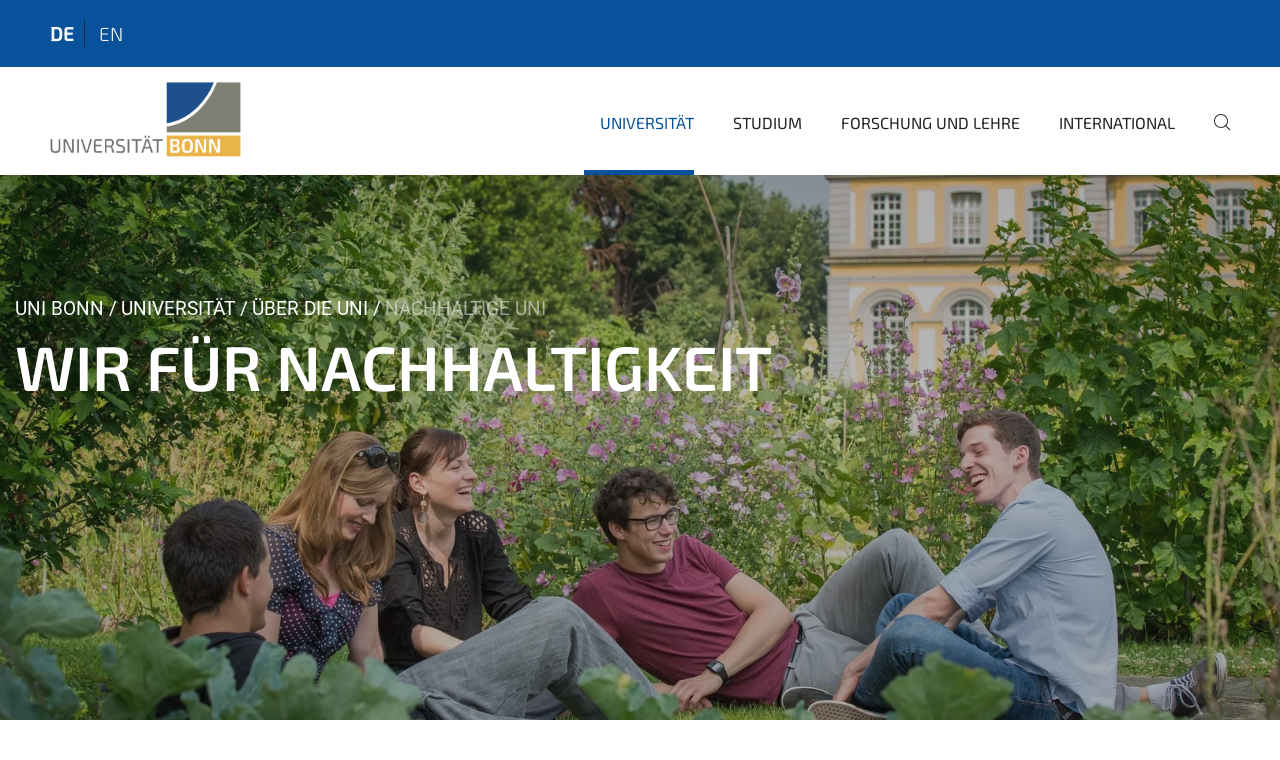

--- FILE ---
content_type: text/html;charset=utf-8
request_url: https://www.uni-bonn.de/de/universitaet/ueber-die-uni/nachhaltige-uni?b_start:int=56&set_language=de
body_size: 19175
content:
<!DOCTYPE html>
<html xmlns="http://www.w3.org/1999/xhtml" lang="de" xml:lang="de">
<head><meta http-equiv="Content-Type" content="text/html; charset=UTF-8" /><link rel="alternate" hreflang="de" href="https://www.uni-bonn.de/de/universitaet/ueber-die-uni/nachhaltige-uni/nachhaltige-universitaet" /><link rel="alternate" hreflang="en" href="https://www.uni-bonn.de/en/university/about-the-university/sustainable-university/sustainable-university" /><link data-head-resource="1" rel="stylesheet" href="/++theme++barceloneta/css/barceloneta.min.css" /><link data-head-resource="1" rel="stylesheet" type="text/css" href="/++theme++unibonn.theme/css/style.css?tag=10-12-2025_10-47-09" /><link rel="canonical" href="https://www.uni-bonn.de/de/universitaet/ueber-die-uni/nachhaltige-uni" /><link rel="preload icon" type="image/vnd.microsoft.icon" href="https://www.uni-bonn.de/de/favicon.ico" /><link rel="mask-icon" href="https://www.uni-bonn.de/de/favicon.ico" /><link href="https://www.uni-bonn.de/de/@@search" rel="search" title="Website durchsuchen" /><link data-bundle="easyform" href="https://www.uni-bonn.de/++webresource++b6e63fde-4269-5984-a67a-480840700e9a/++resource++easyform.css" media="all" rel="stylesheet" type="text/css" /><link data-bundle="multilingual" href="https://www.uni-bonn.de/++webresource++f30a16e6-dac4-5f5f-a036-b24364abdfc8/++resource++plone.app.multilingual.stylesheet/multilingual.css" media="all" rel="stylesheet" type="text/css" /><link data-bundle="plone-fullscreen" href="https://www.uni-bonn.de/++webresource++ac83a459-aa2c-5a45-80a9-9d3e95ae0847/++plone++static/plone-fullscreen/fullscreen.css" media="all" rel="stylesheet" type="text/css" /><script async="True" data-bundle="plone-fullscreen" integrity="sha384-yAbXscL0aoE/0AkFhaGNz6d74lDy9Cz7PXfkWNqRnFm0/ewX0uoBBoyPBU5qW7Nr" src="https://www.uni-bonn.de/++webresource++6aa4c841-faf5-51e8-8109-90bd97e7aa07/++plone++static/plone-fullscreen/fullscreen.js"></script><script data-bundle="plone" integrity="sha384-6Wh7fW8sei4bJMY3a6PIfr5jae6gj9dIadjpiDZBJsr9pJ5gW0bsg0IzoolcL3H0" src="https://www.uni-bonn.de/++webresource++cff93eba-89cf-5661-8beb-464cc1d0cbc7/++plone++static/bundle-plone/bundle.min.js"></script><script type="text/javascript">
var _paq = window._paq || [];
/* tracker methods like "setCustomDimension" should be called before "trackPageView" */
_paq.push(['trackPageView']);
_paq.push(['enableLinkTracking']);
(function() {
var u="https://webstat.hrz.uni-bonn.de/";
_paq.push(['setTrackerUrl', u+'matomo.php']);
_paq.push(['setSiteId', '2']);
var d=document, g=d.createElement('script'), s=d.getElementsByTagName('script')[0];
g.type='text/javascript'; g.async=true; g.defer=true; g.src=u+'matomo.js'; s.parentNode.insertBefore(g,s);
})();
</script><script data-head-resource="1" src="/++theme++unibonn.theme/js/libs.js?tag=10-12-2025_10-47-28"></script><script data-head-resource="1" src="/++theme++unibonn.theme/js/script.js?tag=10-12-2025_10-47-28"></script>
  <meta charset="utf-8"><meta charset="utf-8" /><meta name="twitter:card" content="summary" /><meta property="og:site_name" content="Universität Bonn" /><meta property="og:title" content="Nachhaltige Universität" /><meta property="og:type" content="website" /><meta property="og:description" content="Damit auch zukünftige Generationen ihr Potential voll entfalten können, setzt sich die Universität Bonn seit vielen Jahren in Forschung und Verwaltung für mehr Nachhaltigkeit ein." /><meta property="og:url" content="https://www.uni-bonn.de/de/universitaet/ueber-die-uni/nachhaltige-uni" /><meta property="og:image" content="https://www.uni-bonn.de/++resource++plone-logo.svg" /><meta property="og:image:type" content="image/svg+xml" /><meta name="description" content="Damit auch zukünftige Generationen ihr Potential voll entfalten können, setzt sich die Universität Bonn seit vielen Jahren in Forschung und Verwaltung für mehr Nachhaltigkeit ein." /><meta name="viewport" content="width=device-width, initial-scale=1.0" /><meta name="generator" content="Plone - https://plone.org/" /></meta>
  <meta http-equiv="X-UA-Compatible" content="IE=edge"><meta charset="utf-8" /><meta name="twitter:card" content="summary" /><meta property="og:site_name" content="Universität Bonn" /><meta property="og:title" content="Nachhaltige Universität" /><meta property="og:type" content="website" /><meta property="og:description" content="Damit auch zukünftige Generationen ihr Potential voll entfalten können, setzt sich die Universität Bonn seit vielen Jahren in Forschung und Verwaltung für mehr Nachhaltigkeit ein." /><meta property="og:url" content="https://www.uni-bonn.de/de/universitaet/ueber-die-uni/nachhaltige-uni" /><meta property="og:image" content="https://www.uni-bonn.de/++resource++plone-logo.svg" /><meta property="og:image:type" content="image/svg+xml" /><meta name="description" content="Damit auch zukünftige Generationen ihr Potential voll entfalten können, setzt sich die Universität Bonn seit vielen Jahren in Forschung und Verwaltung für mehr Nachhaltigkeit ein." /><meta name="viewport" content="width=device-width, initial-scale=1.0" /><meta name="generator" content="Plone - https://plone.org/" /></meta>
  <meta name="viewport" content="width=device-width, initial-scale=1"><meta charset="utf-8" /><meta name="twitter:card" content="summary" /><meta property="og:site_name" content="Universität Bonn" /><meta property="og:title" content="Nachhaltige Universität" /><meta property="og:type" content="website" /><meta property="og:description" content="Damit auch zukünftige Generationen ihr Potential voll entfalten können, setzt sich die Universität Bonn seit vielen Jahren in Forschung und Verwaltung für mehr Nachhaltigkeit ein." /><meta property="og:url" content="https://www.uni-bonn.de/de/universitaet/ueber-die-uni/nachhaltige-uni" /><meta property="og:image" content="https://www.uni-bonn.de/++resource++plone-logo.svg" /><meta property="og:image:type" content="image/svg+xml" /><meta name="description" content="Damit auch zukünftige Generationen ihr Potential voll entfalten können, setzt sich die Universität Bonn seit vielen Jahren in Forschung und Verwaltung für mehr Nachhaltigkeit ein." /><meta name="viewport" content="width=device-width, initial-scale=1.0" /><meta name="generator" content="Plone - https://plone.org/" /></meta>
  <title>Nachhaltige Universität — Universität Bonn</title>
</head>
<body id="visual-portal-wrapper" class="col-content frontend icons-on navigation-theme-navigation_default portaltype-tilepage section-universitaet site-de subsection-ueber-die-uni subsection-ueber-die-uni-nachhaltige-uni subsection-ueber-die-uni-nachhaltige-uni-nachhaltige-universitaet template-view thumbs-on userrole-anonymous viewpermission-view view-mode is-tilepage is-default-page" dir="ltr" data-base-url="https://www.uni-bonn.de/de/universitaet/ueber-die-uni/nachhaltige-uni/nachhaltige-universitaet" data-view-url="https://www.uni-bonn.de/de/universitaet/ueber-die-uni/nachhaltige-uni/nachhaltige-universitaet" data-portal-url="https://www.uni-bonn.de" data-i18ncatalogurl="https://www.uni-bonn.de/plonejsi18n" data-lazy_loading_image_scales="[{&quot;id&quot;: &quot;large&quot;, &quot;value&quot;: 768}, {&quot;id&quot;: &quot;preview&quot;, &quot;value&quot;: 500}, {&quot;id&quot;: &quot;mini&quot;, &quot;value&quot;: 200}, {&quot;id&quot;: &quot;thumb&quot;, &quot;value&quot;: 128}, {&quot;id&quot;: &quot;tile&quot;, &quot;value&quot;: 64}, {&quot;id&quot;: &quot;icon&quot;, &quot;value&quot;: 32}, {&quot;id&quot;: &quot;listing&quot;, &quot;value&quot;: 16}]" data-pat-pickadate="{&quot;date&quot;: {&quot;selectYears&quot;: 200}, &quot;time&quot;: {&quot;interval&quot;: 5 } }" data-pat-plone-modal="{&quot;actionOptions&quot;: {&quot;displayInModal&quot;: false}}"><div class="outer-wrapper">
    <div class="inner-wrapper">

      <div id="fontfamilies">
  <style>@font-face{font-family:'uni-bonn';src: url('https://www.uni-bonn.de/font-families/unibonn-fonts/view/++widget++form.widgets.file_eot/@@download');src: url('https://www.uni-bonn.de/font-families/unibonn-fonts/view/++widget++form.widgets.file_eot/@@download') format('embedded-opentype'),url('https://www.uni-bonn.de/font-families/unibonn-fonts/view/++widget++form.widgets.file_svg/@@download') format('svg'),url('https://www.uni-bonn.de/font-families/unibonn-fonts/view/++widget++form.widgets.file_woff/@@download') format('woff'),url('https://www.uni-bonn.de/font-families/unibonn-fonts/view/++widget++form.widgets.file_ttf/@@download') format('truetype');font-weight:normal;font-style:normal;}.uni-bonn-icon-arrow-down:before{content:"\e900";font-family:uni-bonn}.uni-bonn-icon-arrow-top:before{content:"\e901";font-family:uni-bonn}.uni-bonn-icon-close:before{content:"\e902";font-family:uni-bonn}.uni-bonn-icon-arrow-right:before{content:"\e903";font-family:uni-bonn}.uni-bonn-icon-arrow-left:before{content:"\e904";font-family:uni-bonn}.uni-bonn-icon-external:before{content:"\e905";font-family:uni-bonn}.uni-bonn-icon-search:before{content:"\e906";font-family:uni-bonn}.uni-bonn-icon-whatsapp-outline:before{content:"\e907";font-family:uni-bonn}.uni-bonn-icon-whatsapp:before{content:"\e908";font-family:uni-bonn}.uni-bonn-icon-youtube:before{content:"\e909";font-family:uni-bonn}.uni-bonn-icon-youtube-outline:before{content:"\e90a";font-family:uni-bonn}.uni-bonn-icon-instagram:before{content:"\e90b";font-family:uni-bonn}.uni-bonn-icon-instagram-outline:before{content:"\e90c";font-family:uni-bonn}.uni-bonn-icon-linkedin:before{content:"\e90d";font-family:uni-bonn}.uni-bonn-icon-linkedin-outline:before{content:"\e90e";font-family:uni-bonn}.uni-bonn-icon-xing:before{content:"\e90f";font-family:uni-bonn}.uni-bonn-icon-xing-outline:before{content:"\e910";font-family:uni-bonn}.uni-bonn-icon-twitter:before{content:"\e911";font-family:uni-bonn}.uni-bonn-icon-twitter-outline:before{content:"\e912";font-family:uni-bonn}.uni-bonn-icon-facebook:before{content:"\e913";font-family:uni-bonn}.uni-bonn-icon-facebook-outline:before{content:"\e914";font-family:uni-bonn}.uni-bonn-icon-navigation:before{content:"\e915";font-family:uni-bonn}.uni-bonn-icon-phone-book:before{content:"\e917";font-family:uni-bonn}.uni-bonn-icon-information:before{content:"\e918";font-family:uni-bonn}.uni-bonn-icon-checkbox:before{content:"\e919";font-family:uni-bonn}.uni-bonn-icon-filter-kachel:before{content:"\e91a";font-family:uni-bonn}.uni-bonn-icon-filter:before{content:"\e91b";font-family:uni-bonn}.uni-bonn-icon-filter-liste:before{content:"\e91c";font-family:uni-bonn}.uni-bonn-icon-delete:before{content:"\e91d";font-family:uni-bonn}.uni-bonn-icon-filter-liste-inaktiv:before{content:"\e91e";font-family:uni-bonn}.uni-bonn-icon-cheackbox-aktiv:before{content:"\e91f";font-family:uni-bonn}.uni-bonn-icon-filter-kachel-aktiv:before{content:"\e920";font-family:uni-bonn}.uni-bonn-icon-event:before{content:"\e921";font-family:uni-bonn}.uni-bonn-icon-video:before{content:"\e922";font-family:uni-bonn}.uni-bonn-icon-phone:before{content:"\e923";font-family:uni-bonn}.uni-bonn-icon-fax:before{content:"\e924";font-family:uni-bonn}.uni-bonn-icon-link:before{content:"\e925";font-family:uni-bonn}.uni-bonn-icon-download:before{content:"\e926";font-family:uni-bonn}.uni-bonn-icon-print:before{content:"\e927";font-family:uni-bonn}.uni-bonn-icon-x:before{content:"\e928";font-family:uni-bonn}.uni-bonn-icon-x-outline:before{content:"\e929";font-family:uni-bonn}.uni-bonn-icon-bluesky:before{content:"\e92a";font-family:uni-bonn}.uni-bonn-icon-bluesky-outline:before{content:"\e92b";font-family:uni-bonn}.uni-bonn-icon-location-1:before{content:"\e916";font-family:uni-bonn}.uni-bonn-icon-mastodon:before{content:"\e92c";font-family:uni-bonn}.uni-bonn-icon-mastodon-outline:before{content:"\e92d";font-family:uni-bonn}
@font-face{font-family:'Uni-Bonn-official';src: url('https://www.uni-bonn.de/font-families/uni-bonn-official/view/++widget++form.widgets.file_eot/@@download');src: url('https://www.uni-bonn.de/font-families/uni-bonn-official/view/++widget++form.widgets.file_eot/@@download') format('embedded-opentype'),url('https://www.uni-bonn.de/font-families/uni-bonn-official/view/++widget++form.widgets.file_svg/@@download') format('svg'),url('https://www.uni-bonn.de/font-families/uni-bonn-official/view/++widget++form.widgets.file_woff/@@download') format('woff'),url('https://www.uni-bonn.de/font-families/uni-bonn-official/view/++widget++form.widgets.file_ttf/@@download') format('truetype');font-weight:normal;font-style:normal;}.Uni-Bonn-official-icon-fakten-zahlen:before{content:"\e900";font-family:Uni-Bonn-official}.Uni-Bonn-official-icon-forschung:before{content:"\e901";font-family:Uni-Bonn-official}.Uni-Bonn-official-icon-informationen:before{content:"\e902";font-family:Uni-Bonn-official}.Uni-Bonn-official-icon-orientierung:before{content:"\e903";font-family:Uni-Bonn-official}.Uni-Bonn-official-icon-transfer:before{content:"\e904";font-family:Uni-Bonn-official}.Uni-Bonn-official-icon-promotion:before{content:"\e905";font-family:Uni-Bonn-official}.Uni-Bonn-official-icon-hochschulsport:before{content:"\e906";font-family:Uni-Bonn-official}.Uni-Bonn-official-icon-it:before{content:"\e907";font-family:Uni-Bonn-official}.Uni-Bonn-official-icon-argelander:before{content:"\e908";font-family:Uni-Bonn-official}.Uni-Bonn-official-icon-diversity:before{content:"\e909";font-family:Uni-Bonn-official}.Uni-Bonn-official-icon-sprache:before{content:"\e90a";font-family:Uni-Bonn-official}.Uni-Bonn-official-icon-qualitaetssicherung:before{content:"\e910";font-family:Uni-Bonn-official}.Uni-Bonn-official-icon-lernplattform:before{content:"\e911";font-family:Uni-Bonn-official}.Uni-Bonn-official-icon-alumni:before{content:"\e912";font-family:Uni-Bonn-official}.Uni-Bonn-official-icon-veranstaltung:before{content:"\e90b";font-family:Uni-Bonn-official}.Uni-Bonn-official-icon-studieren:before{content:"\e90c";font-family:Uni-Bonn-official}.Uni-Bonn-official-icon-ranking:before{content:"\e90d";font-family:Uni-Bonn-official}.Uni-Bonn-official-icon-beratung:before{content:"\e90e";font-family:Uni-Bonn-official}.Uni-Bonn-official-icon-foerderung:before{content:"\e90f";font-family:Uni-Bonn-official}.Uni-Bonn-official-icon-postdocs:before{content:"\e913";font-family:Uni-Bonn-official}.Uni-Bonn-official-icon-strategie:before{content:"\e914";font-family:Uni-Bonn-official}.Uni-Bonn-official-icon-lehre:before{content:"\e91c";font-family:Uni-Bonn-official}.Uni-Bonn-official-icon-exellenz:before{content:"\e91d";font-family:Uni-Bonn-official}.Uni-Bonn-official-icon-multiplikatoren:before{content:"\e91e";font-family:Uni-Bonn-official}.Uni-Bonn-official-icon-kontakt:before{content:"\e91f";font-family:Uni-Bonn-official}.Uni-Bonn-official-icon-ort:before{content:"\e920";font-family:Uni-Bonn-official}.Uni-Bonn-official-icon-international:before{content:"\e921";font-family:Uni-Bonn-official}.Uni-Bonn-official-icon-sprechstunde:before{content:"\e922";font-family:Uni-Bonn-official}.Uni-Bonn-official-icon-fortbildung:before{content:"\e923";font-family:Uni-Bonn-official}.Uni-Bonn-official-icon-bibliothek:before{content:"\e924";font-family:Uni-Bonn-official}.Uni-Bonn-official-icon-oeffnungszeiten:before{content:"\e925";font-family:Uni-Bonn-official}.Uni-Bonn-official-icon-auszeichnungen:before{content:"\e926";font-family:Uni-Bonn-official}.Uni-Bonn-official-icon-unie915:before{content:"\e915";font-family:Uni-Bonn-official}.Uni-Bonn-official-icon-unie916:before{content:"\e916";font-family:Uni-Bonn-official}.Uni-Bonn-official-icon-unie917:before{content:"\e917";font-family:Uni-Bonn-official}.Uni-Bonn-official-icon-unie918:before{content:"\e918";font-family:Uni-Bonn-official}.Uni-Bonn-official-icon-unie919:before{content:"\e919";font-family:Uni-Bonn-official}.Uni-Bonn-official-icon-unie91a:before{content:"\e91a";font-family:Uni-Bonn-official}.Uni-Bonn-official-icon-unie91b:before{content:"\e91b";font-family:Uni-Bonn-official}.Uni-Bonn-official-icon-transfer-puzzle:before{content:"\e927";font-family:Uni-Bonn-official}.Uni-Bonn-official-icon-transfer-arrow:before{content:"\e928";font-family:Uni-Bonn-official}
@font-face{font-family:'testfont';src: url('https://www.uni-bonn.de/font-families/default-fonts/view/++widget++form.widgets.file_eot/@@download');src: url('https://www.uni-bonn.de/font-families/default-fonts/view/++widget++form.widgets.file_eot/@@download') format('embedded-opentype'),url('https://www.uni-bonn.de/font-families/default-fonts/view/++widget++form.widgets.file_svg/@@download') format('svg'),url('https://www.uni-bonn.de/font-families/default-fonts/view/++widget++form.widgets.file_woff/@@download') format('woff'),url('https://www.uni-bonn.de/font-families/default-fonts/view/++widget++form.widgets.file_ttf/@@download') format('truetype');font-weight:normal;font-style:normal;}.testfont-icon-home:before{content:"\e902";font-family:testfont}.testfont-icon-pencil:before{content:"\e905";font-family:testfont}.testfont-icon-music:before{content:"\e911";font-family:testfont}.testfont-icon-bell:before{content:"\e951";font-family:testfont}
@font-face{font-family:'Uni-Bonn-Kampagne';src: url('https://www.uni-bonn.de/font-families/kampagne/view/++widget++form.widgets.file_eot/@@download');src: url('https://www.uni-bonn.de/font-families/kampagne/view/++widget++form.widgets.file_eot/@@download') format('embedded-opentype'),url('https://www.uni-bonn.de/font-families/kampagne/view/++widget++form.widgets.file_svg/@@download') format('svg'),url('https://www.uni-bonn.de/font-families/kampagne/view/++widget++form.widgets.file_woff/@@download') format('woff'),url('https://www.uni-bonn.de/font-families/kampagne/view/++widget++form.widgets.file_ttf/@@download') format('truetype');font-weight:normal;font-style:normal;}.Uni-Bonn-Kampagne-icon-social-media:before{content:"\e900";font-family:Uni-Bonn-Kampagne}.Uni-Bonn-Kampagne-icon-bildergalerie:before{content:"\e901";font-family:Uni-Bonn-Kampagne}.Uni-Bonn-Kampagne-icon-podcast:before{content:"\e902";font-family:Uni-Bonn-Kampagne}.Uni-Bonn-Kampagne-icon-anmeldung:before{content:"\e903";font-family:Uni-Bonn-Kampagne}.Uni-Bonn-Kampagne-icon-presse:before{content:"\e904";font-family:Uni-Bonn-Kampagne}.Uni-Bonn-Kampagne-icon-veranstaltung:before{content:"\e905";font-family:Uni-Bonn-Kampagne}.Uni-Bonn-Kampagne-icon-film:before{content:"\e906";font-family:Uni-Bonn-Kampagne}.Uni-Bonn-Kampagne-icon-landingpage:before{content:"\e907";font-family:Uni-Bonn-Kampagne}.Uni-Bonn-Kampagne-icon-nachhaltigkeit:before{content:"\e908";font-family:Uni-Bonn-Kampagne}
@font-face{font-family:'icomoon';src: url('https://www.uni-bonn.de/font-families/uni-bonn-temp/view/++widget++form.widgets.file_eot/@@download');src: url('https://www.uni-bonn.de/font-families/uni-bonn-temp/view/++widget++form.widgets.file_eot/@@download') format('embedded-opentype'),url('https://www.uni-bonn.de/font-families/uni-bonn-temp/view/++widget++form.widgets.file_svg/@@download') format('svg'),url('https://www.uni-bonn.de/font-families/uni-bonn-temp/view/++widget++form.widgets.file_woff/@@download') format('woff'),url('https://www.uni-bonn.de/font-families/uni-bonn-temp/view/++widget++form.widgets.file_ttf/@@download') format('truetype');font-weight:normal;font-style:normal;}.icomoon-icon-icon_transfer_puzzle:before{content:"\e900";font-family:icomoon}.icomoon-icon-icon_transfer-arrow:before{content:"\e901";font-family:icomoon}</style>
</div>
      

      <div id="unibonn-topbar" class="unibonn-main-topbar ">
    <div class="container">
        <div class="row">
            <div class="col-md-9" id="topbar-left-wrapper">
                
                <div id="language-selector">
                    
  <ul class="languageselector">
    
      <li class="currentLanguage  language-de">
        <a href="https://www.uni-bonn.de/@@multilingual-selector/af35764b11fe44f18984d5a2a8597949/de?b_start:int=56&amp;set_language=de" title="Deutsch">
          
          de
        </a>
      </li>
    
      <li class=" language-en">
        <a href="https://www.uni-bonn.de/@@multilingual-selector/af35764b11fe44f18984d5a2a8597949/en?b_start:int=56&amp;set_language=en" title="English">
          
          en
        </a>
      </li>
    
  </ul>


                </div>
            </div>
            <div class="col-md-3" id="topbar-right-wrapper">
                
  

            </div>
        </div>
    </div>
</div>

      <header id="company-header" class="unibonn">

    <div class="header-template-1 header-image-size-1">
      <div class="container">
        <div id="company-topbar" class="container has-leadimage">
          
  <div id="company-logo">
    
      <a class="portal-logo logo_desktop" href="https://www.uni-bonn.de/de" title="Universität Bonn">
        <img alt="Universität Bonn" title="Universität Bonn" src="https://www.uni-bonn.de/de/++theme++unibonn.theme/images/logos/logo_desktop.svg" />
      </a>
    
      <a class="portal-logo logo_mobile" href="https://www.uni-bonn.de/de" title="Universität Bonn">
        <img alt="Universität Bonn" title="Universität Bonn" src="https://www.uni-bonn.de/de/++theme++unibonn.theme/images/logos/logo_mobile.svg" />
      </a>
    
      <a class="portal-logo logo_mobile_navigation" href="https://www.uni-bonn.de/de" title="Universität Bonn">
        <img alt="Universität Bonn" title="Universität Bonn" src="https://www.uni-bonn.de/de/++theme++unibonn.theme/images/logos/logo_mobile_navigation.svg" />
      </a>
    
  </div>

          
  <div class="language-selector-container">
    <div class="language-selector">
      
        <div>
          <span class="text">de</span>
          <span class="icon interaktiv-icon-basetilestheme-arrow-top"></span>
        </div>
      
        
      
      <ul class="lang-dropdown">
        <li class="selected">
          <a href="https://www.uni-bonn.de/@@multilingual-selector/af35764b11fe44f18984d5a2a8597949/de?b_start:int=56&amp;set_language=de">de</a>
        </li>
        <li class="">
          <a href="https://www.uni-bonn.de/@@multilingual-selector/af35764b11fe44f18984d5a2a8597949/en?b_start:int=56&amp;set_language=en">en</a>
        </li>
      </ul>
    </div>
  </div>

          <div id="navigation-overlay"></div>
          

  <div class="sidenavigation-links">
    <button id="toggle-navigation" class="sidenavigation-link" aria-label="Toggle Navigation">
      <i class="icon-unibonn-navigation"></i>
    </button>
    
  </div>

  
    <div id="company-navigation-main" class="desktop">
      <nav class="main-navigation">
        
  <ul class="main-navigation-sections">
    
      <li class="section-0 in-path has-subsections">
        <a class="has-subsections" href="https://www.uni-bonn.de/de/universitaet" data-uid="e9f66c8cdf7a40e2a0fde42297e46636">
          Universität
        </a>
      </li>
    
      <li class="section-0 has-subsections">
        <a class="has-subsections" href="https://www.uni-bonn.de/de/studium" data-uid="8096b942dbec4a30a7b97d238572e344">
          Studium
        </a>
      </li>
    
      <li class="section-0 has-subsections">
        <a class="has-subsections" href="https://www.uni-bonn.de/de/forschung-lehre" data-uid="b0c505a92ca6473ab6be02caeca6e865">
          Forschung und Lehre
        </a>
      </li>
    
      <li class="section-0 has-subsections">
        <a class="has-subsections" href="https://www.uni-bonn.de/de/international" data-uid="54eeef7717a04584ad85b2f1dd38605a">
          International
        </a>
      </li>
    
    
        <li class="search">
          <a href="https://www.uni-bonn.de/de/search" title="suchen">
            <i class="icon-unibonn icon-unibonn-search"></i>
          </a>
        </li>
    
  </ul>

      </nav>
    </div>

    <div id="company-navigation" class="menu">
      <button class="close-navigation-menu close-desktop-navigation" aria-label="schließen">
        <i class="icon-unibonn-close"></i>
      </button>

      <div id="navigation-menu-header">
        
          <a class="portal-logo logo_mobile_menu" href="https://www.uni-bonn.de/de" title="Universität Bonn">
            <img alt="Universität Bonn" title="Universität Bonn" src="https://www.uni-bonn.de/de/++theme++unibonn.theme/images/logos/logo_mobile_navigation.svg" />
          </a>
        

        <ul class="navigation-menu-header-actions">
          
            <li>
              <a class="open-search" href="https://www.uni-bonn.de/de/search" title="suchen">
                <i class="icon-unibonn icon-unibonn-search"></i>
              </a>
            </li>
          
          <li>
            <a class="close-navigation-menu" id="close-navigation" title="schließen">
              <i class="icon-unibonn-navigation"></i>
            </a>
          </li>
        </ul>
      </div>

      <div class="searchbar">
        <form action="https://www.uni-bonn.de/de/search">
          <button class="start-search" aria-label="Start Search"><i class="left icon-unibonn icon-unibonn-search"></i>
          </button>
          <input class="search-input" type="text" name="SearchableText" aria-label="Search" />
          <button class="clear-search" aria-label="Clear Search"><i class="icon-unibonn icon-unibonn-close"></i>
          </button>
        </form>
      </div>

      <nav class="main-navigation">
        <div class="navigation-level">
          <div class="spinner" style="display: block"></div>
        </div>
      </nav>

    </div>
  

        </div>
      </div>
      
  <div id="company-leadimage" data-editmode="false">
    <div class="slider-wrapper" data-duration="8000" data-effect="header-slider-effect-fade" data-autoplay="True">

      
        <div class="slide">

          <!--? IMAGE -->
          <div class="image lazy-load-scaled-slideimage" data-base_url="https://www.uni-bonn.de/de/universitaet/medien-universitaet/medien-ueber-die-uni/medien-nachhaltige-uni/header_volker-lannert.jpg/@@images/image" data-image_dimensions="{'width': 2300, 'height': 1531}" data-image_scalable="true" style="background-position: 50.0000% 62.5680%;">
          </div>

          <!--? VIDEO -->
          

          

          <div class="overlay" style=""></div>
          <div class="overlay " style="background-color: rgba(26,24,27,0.3)"></div>

          <div class="information-container" style="">
              
              <div class="information">
                <nav class="breadcrumbs">
  <span id="breadcrumbs-you-are-here" class="hiddenStructure">You are here:</span>

  <ol aria-labelledby="breadcrumbs-you-are-here">
    <li id="breadcrumbs-home">
      <a href="https://www.uni-bonn.de/de">Uni Bonn</a>
    </li>
    <li id="breadcrumbs-1">
      
        <a href="https://www.uni-bonn.de/de/universitaet">Universität</a>
        
      
    </li>
    <li id="breadcrumbs-2">
      
        <a href="https://www.uni-bonn.de/de/universitaet/ueber-die-uni">Über die Uni</a>
        
      
    </li>
    <li id="breadcrumbs-3">
      
        
        <span id="breadcrumbs-current">Nachhaltige Uni</span>
      
    </li>
  </ol>
</nav>
                <div class="title">
                  WIR für Nachhaltigkeit
                </div>
                
                
                  
                
                
              </div>
            </div>

          <div class="copyright">© Volker Lannert/Universität Bonn</div>

        </div>
      
    </div>

    

    <div class="navigation-container">
      <div class="slider-navigation">
        <button class="slick-prev previous" aria-label="Previous">
          <i class="interaktiv-icon-basetilestheme-back"></i>
        </button>
        <button class="slick-next next" aria-label="Next">
          <i class="interaktiv-icon-basetilestheme-arrow-right"></i>
        </button>
      </div>
    </div>

    <div class="header-border"></div>

    
      
    

    <script>setupLeadimageSlider()</script>
  </div>

    </div>

  </header>

      <div id="anchors"></div>

      <div id="company-content" class="container-fluid main-content-wrapper">
        <div class="row status-message-row set-max-width">
          <aside id="global_statusmessage" class="container">
      

      <div>
      </div>
    </aside>
        </div>
        
        <main id="main-container" class="row">
          <div id="column1-container"></div>
          <div class="col-xs-12 col-sm-12 no-padding">
              <article id="content">

            

              <header>

                <div id="viewlet-above-content-title">
</div>

                
  


                <div id="viewlet-below-content-title">
</div>

                
  


                <div id="viewlet-below-content-description"></div>

              </header>

              <div id="viewlet-above-content-body"></div>

              <div id="content-core">
                
  

    <div id="tile-page-content" data-tinymce="" data-lazy-validation-errors="{}" data-placeholder-info="Platzhalterbild">

      <div class="tile-page" data-url="https://www.uni-bonn.de/de/universitaet/ueber-die-uni/nachhaltige-uni/nachhaltige-universitaet" data-uid="e4282dcb3a8e4a458822bd407007eecb">
        <div class="tile-rows-wrapper">

          

          
            
              


<div id="sgii17727cki" class="tile-row columns-1 tile-row-dynamic-content-width break-on-tablet break-on-mobile default-direction" style="margin-top:0px;margin-bottom:0px;padding-top:30px;padding-bottom:30px;padding-left:0px;padding-right:0px;" data-uid="sgii17727cki" data-url="https://www.uni-bonn.de/de/universitaet/ueber-die-uni/nachhaltige-uni/nachhaltige-universitaet" data-position="0" data-portal_type="TileRowCT">

  

  <div class="background-options">

  
  
  
  
  

</div>

  <div class="tiles-wrapper">
    
      

  <div id="tkoqb9sn0y73" data-uid="tkoqb9sn0y73" data-url="https://www.uni-bonn.de/de/universitaet/ueber-die-uni/nachhaltige-uni/nachhaltige-universitaet" class="tile-valign-top tile tile-frame" style="margin-left:0px;margin-right:0px;margin-top:0px;margin-bottom:0px;padding-left:0px;padding-right:0px;padding-top:0px;padding-bottom:0px;" data-jsinit="" data-gridsize="12">

    

    <div class="background-options">

  
  
  
  
  

</div>

    <span></span>
    <div class="tile-content">
    <div class="tile-rows-wrapper">
      
        


<div id="lz31wi22k6ny" class="tile-row columns-1 tile-row-dynamic-content-width break-on-tablet break-on-mobile default-direction" style="margin-top:0px;margin-bottom:0px;padding-top:0px;padding-bottom:0px;padding-left:0px;padding-right:0px;" data-uid="lz31wi22k6ny" data-url="https://www.uni-bonn.de/de/universitaet/ueber-die-uni/nachhaltige-uni/nachhaltige-universitaet" data-position="0" data-portal_type="TileRowCT">

  

  <div class="background-options">

  
  
  
  
  

</div>

  <div class="tiles-wrapper">
    
      
  <div id="yct11bzw1jfx" data-uid="yct11bzw1jfx" data-url="https://www.uni-bonn.de/de/universitaet/ueber-die-uni/nachhaltige-uni/nachhaltige-universitaet" class="tile-valign-stretch tile tile-spacer" style="margin-left:0px;margin-right:0px;margin-top:0px;margin-bottom:0px;padding-left:0px;padding-right:0px;padding-top:0px;padding-bottom:0px;" data-jsinit="setupTileSpacer" data-gridsize="12">

    

    

    <span></span>
    <div class="tile-content">
    <div class="tile-spacer-wrapper" style="height: 20px;">
    </div>
  </div>
    <span></span>

    
  


  </div>


    
  </div>

  

</div>




      
        


<div id="vwix80k9zp2w" class="tile-row columns-1 tile-row-dynamic-content-width break-on-tablet break-on-mobile default-direction" style="margin-top:0px;margin-bottom:0px;padding-top:0px;padding-bottom:0px;padding-left:0px;padding-right:0px;" data-uid="vwix80k9zp2w" data-url="https://www.uni-bonn.de/de/universitaet/ueber-die-uni/nachhaltige-uni/nachhaltige-universitaet" data-position="0" data-portal_type="TileRowCT">

  

  <div class="background-options">

  
  
  
  
  

</div>

  <div class="tiles-wrapper">
    
      
  <div id="11u4l56ejhmj" data-uid="11u4l56ejhmj" data-url="https://www.uni-bonn.de/de/universitaet/ueber-die-uni/nachhaltige-uni/nachhaltige-universitaet" class="tile-valign-top tile tile-subheadline text-nocolor" style="margin-left:0px;margin-right:0px;margin-top:0px;margin-bottom:0px;padding-left:0px;padding-right:0px;padding-top:0px;padding-bottom:15px;" data-jsinit="setupTileSubheadline" data-gridsize="12">

    

    <div class="background-options">

  
  
  
  
  

</div>

    <span></span>
    <div class="tile-content ">

    <h1 class="heading-tag header-h1 left " style="">
      Für eine lebenswerte Zukunft - Nachhaltigkeit an der Universität Bonn
    </h1>
    
    
    
    
    
  </div>
    <span></span>

    
  


  </div>


    
  </div>

  

</div>




      
        


<div id="t430mj4wgkxw" class="tile-row columns-1 tile-row-dynamic-content-width break-on-tablet break-on-mobile default-direction" style="margin-top:0px;margin-bottom:0px;padding-top:0px;padding-bottom:0px;padding-left:0px;padding-right:0px;" data-uid="t430mj4wgkxw" data-url="https://www.uni-bonn.de/de/universitaet/ueber-die-uni/nachhaltige-uni/nachhaltige-universitaet" data-position="0" data-portal_type="TileRowCT">

  

  <div class="background-options">

  
  
  
  
  

</div>

  <div class="tiles-wrapper">
    
      
  <div id="g8e502cui51b" data-uid="g8e502cui51b" data-url="https://www.uni-bonn.de/de/universitaet/ueber-die-uni/nachhaltige-uni/nachhaltige-universitaet" class="tile-valign-top tile tile-text text-nocolor" style="margin-left:0px;margin-right:0px;margin-top:0px;margin-bottom:0px;padding-left:0px;padding-right:0px;padding-top:0px;padding-bottom:20px;" data-jsinit="setupTileText" data-gridsize="12">

    

    <div class="background-options">

  
  
  
  
  

</div>

    <span></span>
    <div class="tile-content ">
    <p>Die Nachhaltigkeits-Transformation von Wirtschaft und Gesellschaft ist das entscheidende Thema der kommenden Jahrzehnte. Durch unseren Einsatz als Universität in <strong>Forschung, Lehre und Betrieb</strong> leisten wir dazu einen wichtigen Beitrag und legen den Grundstein für Veränderung. Ziel des <a class="a-theme" data-linktype="external" href="https://www.uni-bonn.de/de/universitaet/ueber-die-uni/nachhaltige-uni/boost" target="_self" title="">Bonn Program for Sustainability Transformation (BOOST)</a> ist es,  Nachhaltigkeit systematisch in allen Bereichen der Universität zu verankern und eine Kultur der Nachhaltigkeit zu etablieren. Partizipation, Vernetzung und studentisches Engagement spielen dabei eine wichtige Rolle. Dies spiegelt sich auch im Leitmotiv „WIR für Nachhaltigkeit“ wider.</p>
    
  </div>
    <span></span>

    
  


  </div>

    
  </div>

  

</div>




      
        


<div id="p38rs9v7fytv" class="tile-row columns-1 tile-row-dynamic-content-width break-on-tablet break-on-mobile default-direction" style="margin-top:0px;margin-bottom:0px;padding-top:0px;padding-bottom:0px;padding-left:0px;padding-right:0px;" data-uid="p38rs9v7fytv" data-url="https://www.uni-bonn.de/de/universitaet/ueber-die-uni/nachhaltige-uni/nachhaltige-universitaet" data-position="0" data-portal_type="TileRowCT">

  

  <div class="background-options">

  
  
  
  
  

</div>

  <div class="tiles-wrapper">
    
      
  <div id="l7kjpwwzccje" data-uid="l7kjpwwzccje" data-url="https://www.uni-bonn.de/de/universitaet/ueber-die-uni/nachhaltige-uni/nachhaltige-universitaet" class="tile-valign-top tile-halign-left tile tile-button" style="margin-left:0px;margin-right:0px;margin-top:0px;margin-bottom:0px;padding-left:0px;padding-right:0px;padding-top:0px;padding-bottom:0px;" data-jsinit="" data-gridsize="12">

    

    <div class="background-options">

  
  
  
  
  

</div>

    <span></span>
    <div class="tile-content tile-button-content" style="color:#1A181B;color_hover:#FFFFFF;">

    <a class="button" style="border-top:1px #1A181B solid;border-right:1px #1A181B solid;border-bottom:1px #1A181B solid;border-left:1px #1A181B solid;background:rgba(0, 0, 0, 0);padding-top:15px;padding-bottom:15px;padding-left:40px;padding-right:40px;color:#1A181B;justify-content:center;" data-icon-orientation="left" onmouseout="adjustTileButtonStyling(this, 'border-top:1px #1A181B solid;border-right:1px #1A181B solid;border-bottom:1px #1A181B solid;border-left:1px #1A181B solid;background:rgba(0, 0, 0, 0);padding-top:15px;padding-bottom:15px;padding-left:40px;padding-right:40px;color:#1A181B;justify-content:center;', 'color:#1A181B;')" onmouseover="adjustTileButtonStyling(this, 'border-top:1px rgba(0, 0, 0, 0) solid;border-right:1px rgba(0, 0, 0, 0) solid;border-bottom:1px rgba(0, 0, 0, 0) solid;border-left:1px rgba(0, 0, 0, 0) solid;background:#07529A;padding-top:15px;padding-bottom:15px;padding-left:40px;padding-right:40px;color:#FFFFFF;justify-content:center;', 'color:#FFFFFF;')" target="_self" href="https://www.uni-bonn.de/de/universitaet/medien-universitaet/medien-ueber-die-uni/medien-nachhaltige-uni/uni_bonn_strategiepaper_nachhaltigkeit_2025_interaktive-datei-pdf.pdf">
      
      <span>Strategiepapier Nachhaltigkeit</span>
    </a>

  </div>
    <span></span>

    
  


  </div>


    
  </div>

  

</div>




      
        

      
        

      
        

      
    </div>
  </div>
    <span></span>

    
  
  
  


  </div>



    
  </div>

  

</div>




            
            
          
            
              


<div id="8jmxr0otqoyk" class="tile-row columns-4 tile-row-dynamic-content-width break-on-tablet break-on-mobile default-direction" style="margin-top:0px;margin-bottom:0px;padding-top:30px;padding-bottom:15px;padding-left:0px;padding-right:0px;" data-uid="8jmxr0otqoyk" data-url="https://www.uni-bonn.de/de/universitaet/ueber-die-uni/nachhaltige-uni/nachhaltige-universitaet" data-position="0" data-portal_type="TileRowCT">

  

  <div class="background-options">

  
    <div class="background-color" style="background-color:#F1F3F7"></div>
  
  
  
  
  

</div>

  <div class="tiles-wrapper">
    
      

  <div id="u1u7u5j9epqc" data-uid="u1u7u5j9epqc" data-url="https://www.uni-bonn.de/de/universitaet/ueber-die-uni/nachhaltige-uni/nachhaltige-universitaet" class="tile-valign-top tile tile-frame" style="margin-left:0px;margin-right:20px;margin-top:0px;margin-bottom:0px;padding-left:0px;padding-right:0px;padding-top:0px;padding-bottom:0px;" data-jsinit="" data-gridsize="3">

    

    <div class="background-options">

  
  
  
  
  

</div>

    <span></span>
    <div class="tile-content">
    <div class="tile-rows-wrapper">
      
        


<div id="f86dh6quy3zq" class="tile-row columns-1 tile-row-dynamic-content-width break-on-tablet break-on-mobile default-direction" style="margin-top:0px;margin-bottom:0px;padding-top:0px;padding-bottom:0px;padding-left:0px;padding-right:0px;" data-uid="f86dh6quy3zq" data-url="https://www.uni-bonn.de/de/universitaet/ueber-die-uni/nachhaltige-uni/nachhaltige-universitaet" data-position="0" data-portal_type="TileRowCT">

  

  <div class="background-options">

  
  
  
  
  

</div>

  <div class="tiles-wrapper">
    
      
  <div id="o3cwhbp4l2u2" data-uid="o3cwhbp4l2u2" data-url="https://www.uni-bonn.de/de/universitaet/ueber-die-uni/nachhaltige-uni/nachhaltige-universitaet" class="tile-valign-top tile tile-subheadline text-nocolor" style="margin-left:0px;margin-right:0px;margin-top:0px;margin-bottom:0px;padding-left:30px;padding-right:30px;padding-top:30px;padding-bottom:10px;" data-jsinit="setupTileSubheadline" data-gridsize="12">

    

    <div class="background-options">

  
    <div class="background-color" style="background-color:#FFFFFF"></div>
  
  
  
  
  

</div>

    <span></span>
    <div class="tile-content ">

    
    
    <h3 class="heading-tag header-h3 left " style="">
      Fairtrade University<br />Bonn
    </h3>
    
    
    
  </div>
    <span></span>

    
  


  </div>


    
  </div>

  

</div>




      
        


<div id="9v4sp00ghzx7" class="tile-row columns-1 tile-row-dynamic-content-width break-on-tablet break-on-mobile default-direction" style="margin-top:0px;margin-bottom:0px;padding-top:0px;padding-bottom:0px;padding-left:0px;padding-right:0px;" data-uid="9v4sp00ghzx7" data-url="https://www.uni-bonn.de/de/universitaet/ueber-die-uni/nachhaltige-uni/nachhaltige-universitaet" data-position="0" data-portal_type="TileRowCT">

  

  <div class="background-options">

  
  
  
  
  

</div>

  <div class="tiles-wrapper">
    
      

  <div id="f35bhwybooxm" data-uid="f35bhwybooxm" data-url="https://www.uni-bonn.de/de/universitaet/ueber-die-uni/nachhaltige-uni/nachhaltige-universitaet" class="tile-valign-top tile-halign-left tile tile-image" style="margin-left:0px;margin-right:0px;margin-top:0px;margin-bottom:0px;padding-left:0px;padding-right:0px;padding-top:0px;padding-bottom:20px;" data-jsinit="setupTileImage" data-gridsize="12">

    

    <div class="background-options">

  
    <div class="background-color" style="background-color:#FFFFFF"></div>
  
  
  
  
  

</div>

    <span></span>
    <div class="tile-content " data-haslink="False">

    
      
  
    
        <div class="" style=" --image-height: 0; --image-height-mobile: 0;">
          <img src="" class="lazy-load-scaled-image" data-src="https://www.uni-bonn.de/de/universitaet/medien-universitaet/medien-ueber-die-uni/medien-nachhaltige-uni/bild-fairtrade.png/@@images/image" data-loader="customLoaderImage" data-base_url="https://www.uni-bonn.de/de/universitaet/medien-universitaet/medien-ueber-die-uni/medien-nachhaltige-uni/bild-fairtrade.png/images/image" data-size_id="" data-image_dimensions="{&quot;width&quot;: 1000, &quot;height&quot;: 250}" data-image_scalable="true" alt="Bild Fairtrade.png" height="250" width="1000" style="object-position: 50.0000% 50.0000%;" />
        </div>
      <div class="image-subtitle" style="text-align: left; color: #1A181B;">
        
        <span>© Team N</span>
      </div>
    
    
  

    

    

  </div>
    <span></span>

    
  
  
  


  </div>



    
  </div>

  

</div>




      
        


<div id="lqbx8iqw0prw" class="tile-row columns-1 tile-row-dynamic-content-width break-on-tablet break-on-mobile default-direction" style="margin-top:0px;margin-bottom:0px;padding-top:0px;padding-bottom:0px;padding-left:0px;padding-right:0px;" data-uid="lqbx8iqw0prw" data-url="https://www.uni-bonn.de/de/universitaet/ueber-die-uni/nachhaltige-uni/nachhaltige-universitaet" data-position="0" data-portal_type="TileRowCT">

  

  <div class="background-options">

  
  
  
  
  

</div>

  <div class="tiles-wrapper">
    
      
  <div id="4pemcx3omhjy" data-uid="4pemcx3omhjy" data-url="https://www.uni-bonn.de/de/universitaet/ueber-die-uni/nachhaltige-uni/nachhaltige-universitaet" class="tile-valign-top tile-halign-left tile tile-button" style="margin-left:0px;margin-right:0px;margin-top:0px;margin-bottom:0px;padding-left:30px;padding-right:30px;padding-top:0px;padding-bottom:30px;" data-jsinit="" data-gridsize="12">

    

    <div class="background-options">

  
    <div class="background-color" style="background-color:#FFFFFF"></div>
  
  
  
  
  

</div>

    <span></span>
    <div class="tile-content tile-button-content" style="color:#FFFFFF;color_hover:#1A181B;">

    <a class="button" style="border-top:1px #FFFFFF solid;border-right:1px #FFFFFF solid;border-bottom:1px #FFFFFF solid;border-left:1px #FFFFFF solid;background:#07529A;padding-top:15px;padding-bottom:15px;padding-left:40px;padding-right:40px;color:#FFFFFF;justify-content:center;" data-icon-orientation="left" onmouseout="adjustTileButtonStyling(this, 'border-top:1px #FFFFFF solid;border-right:1px #FFFFFF solid;border-bottom:1px #FFFFFF solid;border-left:1px #FFFFFF solid;background:#07529A;padding-top:15px;padding-bottom:15px;padding-left:40px;padding-right:40px;color:#FFFFFF;justify-content:center;', 'color:#FFFFFF;')" onmouseover="adjustTileButtonStyling(this, 'border-top:1px #07529A solid;border-right:1px #07529A solid;border-bottom:1px #07529A solid;border-left:1px #07529A solid;background:rgba(0, 0, 0, 0);padding-top:15px;padding-bottom:15px;padding-left:40px;padding-right:40px;color:#1A181B;justify-content:center;', 'color:#1A181B;')" target="_self" href="https://www.uni-bonn.de/de/universitaet/ueber-die-uni/nachhaltige-uni/fairtrade-university-bonn">
      
      <span>mehr erfahren</span>
    </a>

  </div>
    <span></span>

    
  


  </div>


    
  </div>

  

</div>




      
    </div>
  </div>
    <span></span>

    
  
  
  


  </div>



    
      

  <div id="bx62ohecoa6y" data-uid="bx62ohecoa6y" data-url="https://www.uni-bonn.de/de/universitaet/ueber-die-uni/nachhaltige-uni/nachhaltige-universitaet" class="tile-valign-top tile tile-frame" style="margin-left:0px;margin-right:20px;margin-top:0px;margin-bottom:0px;padding-left:0px;padding-right:0px;padding-top:0px;padding-bottom:0px;" data-jsinit="" data-gridsize="3">

    

    <div class="background-options">

  
  
  
  
  

</div>

    <span></span>
    <div class="tile-content">
    <div class="tile-rows-wrapper">
      
        


<div id="46xp8go6m7u1" class="tile-row columns-1 tile-row-dynamic-content-width break-on-tablet break-on-mobile default-direction" style="margin-top:0px;margin-bottom:0px;padding-top:0px;padding-bottom:0px;padding-left:0px;padding-right:0px;" data-uid="46xp8go6m7u1" data-url="https://www.uni-bonn.de/de/universitaet/ueber-die-uni/nachhaltige-uni/nachhaltige-universitaet" data-position="0" data-portal_type="TileRowCT">

  

  <div class="background-options">

  
  
  
  
  

</div>

  <div class="tiles-wrapper">
    
      
  <div id="r4l2tyemuw6z" data-uid="r4l2tyemuw6z" data-url="https://www.uni-bonn.de/de/universitaet/ueber-die-uni/nachhaltige-uni/nachhaltige-universitaet" class="tile-valign-top tile tile-subheadline text-nocolor" style="margin-left:0px;margin-right:0px;margin-top:0px;margin-bottom:0px;padding-left:30px;padding-right:30px;padding-top:30px;padding-bottom:10px;" data-jsinit="setupTileSubheadline" data-gridsize="12">

    

    <div class="background-options">

  
    <div class="background-color" style="background-color:#FFFFFF"></div>
  
  
  
  
  

</div>

    <span></span>
    <div class="tile-content ">

    
    
    <h3 class="heading-tag header-h3 left " style="">
      Fördertopf &amp; Ideenbriefkasten
    </h3>
    
    
    
  </div>
    <span></span>

    
  


  </div>


    
  </div>

  

</div>




      
        


<div id="7qs5x56fjaq6" class="tile-row columns-1 tile-row-dynamic-content-width break-on-tablet break-on-mobile default-direction" style="margin-top:0px;margin-bottom:0px;padding-top:0px;padding-bottom:0px;padding-left:0px;padding-right:0px;" data-uid="7qs5x56fjaq6" data-url="https://www.uni-bonn.de/de/universitaet/ueber-die-uni/nachhaltige-uni/nachhaltige-universitaet" data-position="0" data-portal_type="TileRowCT">

  

  <div class="background-options">

  
  
  
  
  

</div>

  <div class="tiles-wrapper">
    
      

  <div id="cj1oajuja3hv" data-uid="cj1oajuja3hv" data-url="https://www.uni-bonn.de/de/universitaet/ueber-die-uni/nachhaltige-uni/nachhaltige-universitaet" class="tile-valign-top tile-halign-left tile tile-image" style="margin-left:0px;margin-right:0px;margin-top:0px;margin-bottom:0px;padding-left:0px;padding-right:0px;padding-top:0px;padding-bottom:20px;" data-jsinit="setupTileImage" data-gridsize="12">

    

    <div class="background-options">

  
    <div class="background-color" style="background-color:#FFFFFF"></div>
  
  
  
  
  

</div>

    <span></span>
    <div class="tile-content " data-haslink="False">

    
      
  
    
        <div class="" style=" --image-height: 0; --image-height-mobile: 0;">
          <img src="" class="lazy-load-scaled-image" data-src="https://www.uni-bonn.de/de/universitaet/medien-universitaet/medien-ueber-die-uni/medien-nachhaltige-uni/bild-ideen.png/@@images/image" data-loader="customLoaderImage" data-base_url="https://www.uni-bonn.de/de/universitaet/medien-universitaet/medien-ueber-die-uni/medien-nachhaltige-uni/bild-ideen.png/images/image" data-size_id="" data-image_dimensions="{&quot;width&quot;: 1000, &quot;height&quot;: 250}" data-image_scalable="true" alt="Bild Ideen.png" height="250" width="1000" style="object-position: 50.0000% 50.0000%;" />
        </div>
      <div class="image-subtitle" style="text-align: left; color: #1A181B;">
        
        <span>© Team N</span>
      </div>
    
    
  

    

    

  </div>
    <span></span>

    
  
  
  


  </div>



    
  </div>

  

</div>




      
        


<div id="484dv0wmblxj" class="tile-row columns-1 tile-row-dynamic-content-width break-on-tablet break-on-mobile default-direction" style="margin-top:0px;margin-bottom:0px;padding-top:0px;padding-bottom:0px;padding-left:0px;padding-right:0px;" data-uid="484dv0wmblxj" data-url="https://www.uni-bonn.de/de/universitaet/ueber-die-uni/nachhaltige-uni/nachhaltige-universitaet" data-position="0" data-portal_type="TileRowCT">

  

  <div class="background-options">

  
  
  
  
  

</div>

  <div class="tiles-wrapper">
    
      
  <div id="xw6wi0odqix5" data-uid="xw6wi0odqix5" data-url="https://www.uni-bonn.de/de/universitaet/ueber-die-uni/nachhaltige-uni/nachhaltige-universitaet" class="tile-valign-top tile-halign-left tile tile-button" style="margin-left:0px;margin-right:0px;margin-top:0px;margin-bottom:0px;padding-left:30px;padding-right:30px;padding-top:0px;padding-bottom:30px;" data-jsinit="" data-gridsize="12">

    

    <div class="background-options">

  
    <div class="background-color" style="background-color:#FFFFFF"></div>
  
  
  
  
  

</div>

    <span></span>
    <div class="tile-content tile-button-content" style="color:#FFFFFF;color_hover:#1A181B;">

    <a class="button" style="border-top:1px #FFFFFF solid;border-right:1px #FFFFFF solid;border-bottom:1px #FFFFFF solid;border-left:1px #FFFFFF solid;background:#07529A;padding-top:15px;padding-bottom:15px;padding-left:40px;padding-right:40px;color:#FFFFFF;justify-content:center;" data-icon-orientation="left" onmouseout="adjustTileButtonStyling(this, 'border-top:1px #FFFFFF solid;border-right:1px #FFFFFF solid;border-bottom:1px #FFFFFF solid;border-left:1px #FFFFFF solid;background:#07529A;padding-top:15px;padding-bottom:15px;padding-left:40px;padding-right:40px;color:#FFFFFF;justify-content:center;', 'color:#FFFFFF;')" onmouseover="adjustTileButtonStyling(this, 'border-top:1px #07529A solid;border-right:1px #07529A solid;border-bottom:1px #07529A solid;border-left:1px #07529A solid;background:rgba(0, 0, 0, 0);padding-top:15px;padding-bottom:15px;padding-left:40px;padding-right:40px;color:#1A181B;justify-content:center;', 'color:#1A181B;')" target="_self" href="https://www.uni-bonn.de/de/universitaet/ueber-die-uni/nachhaltige-uni/ideenbriefkasten-und-foerdertopf">
      
      <span>mehr erfahren</span>
    </a>

  </div>
    <span></span>

    
  


  </div>


    
  </div>

  

</div>




      
    </div>
  </div>
    <span></span>

    
  
  
  


  </div>



    
      

  <div id="qryejjwmn1nn" data-uid="qryejjwmn1nn" data-url="https://www.uni-bonn.de/de/universitaet/ueber-die-uni/nachhaltige-uni/nachhaltige-universitaet" class="tile-valign-top tile tile-frame" style="margin-left:20px;margin-right:20px;margin-top:0px;margin-bottom:0px;padding-left:0px;padding-right:0px;padding-top:0px;padding-bottom:0px;" data-jsinit="" data-gridsize="3">

    

    <div class="background-options">

  
  
  
  
  

</div>

    <span></span>
    <div class="tile-content">
    <div class="tile-rows-wrapper">
      
        


<div id="0zgl35pjxv4b" class="tile-row columns-1 tile-row-dynamic-content-width break-on-tablet break-on-mobile default-direction" style="margin-top:0px;margin-bottom:0px;padding-top:0px;padding-bottom:0px;padding-left:0px;padding-right:0px;" data-uid="0zgl35pjxv4b" data-url="https://www.uni-bonn.de/de/universitaet/ueber-die-uni/nachhaltige-uni/nachhaltige-universitaet" data-position="0" data-portal_type="TileRowCT">

  

  <div class="background-options">

  
  
  
  
  

</div>

  <div class="tiles-wrapper">
    
      
  <div id="462t77f3tdwu" data-uid="462t77f3tdwu" data-url="https://www.uni-bonn.de/de/universitaet/ueber-die-uni/nachhaltige-uni/nachhaltige-universitaet" class="tile-valign-top tile tile-subheadline text-nocolor" style="margin-left:0px;margin-right:0px;margin-top:0px;margin-bottom:0px;padding-left:30px;padding-right:30px;padding-top:30px;padding-bottom:10px;" data-jsinit="setupTileSubheadline" data-gridsize="12">

    

    <div class="background-options">

  
    <div class="background-color" style="background-color:#FFFFFF"></div>
  
  
  
  
  

</div>

    <span></span>
    <div class="tile-content ">

    
    
    <h3 class="heading-tag header-h3 left " style="">
      Instagram-Kanal @nachhaltige_unibonn
    </h3>
    
    
    
  </div>
    <span></span>

    
  


  </div>


    
  </div>

  

</div>




      
        


<div id="xfh24l57t5yu" class="tile-row columns-1 tile-row-dynamic-content-width break-on-tablet break-on-mobile default-direction" style="margin-top:0px;margin-bottom:0px;padding-top:0px;padding-bottom:0px;padding-left:0px;padding-right:0px;" data-uid="xfh24l57t5yu" data-url="https://www.uni-bonn.de/de/universitaet/ueber-die-uni/nachhaltige-uni/nachhaltige-universitaet" data-position="0" data-portal_type="TileRowCT">

  

  <div class="background-options">

  
  
  
  
  

</div>

  <div class="tiles-wrapper">
    
      

  <div id="bh8szn74u7tk" data-uid="bh8szn74u7tk" data-url="https://www.uni-bonn.de/de/universitaet/ueber-die-uni/nachhaltige-uni/nachhaltige-universitaet" class="tile-valign-top tile-halign-left tile tile-image" style="margin-left:0px;margin-right:0px;margin-top:0px;margin-bottom:0px;padding-left:0px;padding-right:0px;padding-top:0px;padding-bottom:20px;" data-jsinit="setupTileImage" data-gridsize="12">

    

    <div class="background-options">

  
    <div class="background-color" style="background-color:#FFFFFF"></div>
  
  
  
  
  

</div>

    <span></span>
    <div class="tile-content " data-haslink="False">

    
      
  
    
        <div class="" style=" --image-height: 0; --image-height-mobile: 0;">
          <img src="" class="lazy-load-scaled-image" data-src="https://www.uni-bonn.de/de/universitaet/medien-universitaet/medien-ueber-die-uni/medien-nachhaltige-uni/bild-instagram.png/@@images/image" data-loader="customLoaderImage" data-base_url="https://www.uni-bonn.de/de/universitaet/medien-universitaet/medien-ueber-die-uni/medien-nachhaltige-uni/bild-instagram.png/images/image" data-size_id="" data-image_dimensions="{&quot;width&quot;: 1000, &quot;height&quot;: 250}" data-image_scalable="true" alt="Bild Instagram.png" height="250" width="1000" style="object-position: 50.0000% 50.0000%;" />
        </div>
      <div class="image-subtitle" style="text-align: left; color: #1A181B;">
        
        <span>© Team N</span>
      </div>
    
    
  

    

    

  </div>
    <span></span>

    
  
  
  


  </div>



    
  </div>

  

</div>




      
        


<div id="cleknduwqtxk" class="tile-row columns-1 tile-row-dynamic-content-width break-on-tablet break-on-mobile default-direction" style="margin-top:0px;margin-bottom:0px;padding-top:0px;padding-bottom:0px;padding-left:0px;padding-right:0px;" data-uid="cleknduwqtxk" data-url="https://www.uni-bonn.de/de/universitaet/ueber-die-uni/nachhaltige-uni/nachhaltige-universitaet" data-position="0" data-portal_type="TileRowCT">

  

  <div class="background-options">

  
  
  
  
  

</div>

  <div class="tiles-wrapper">
    
      
  <div id="ac3bsecdknr1" data-uid="ac3bsecdknr1" data-url="https://www.uni-bonn.de/de/universitaet/ueber-die-uni/nachhaltige-uni/nachhaltige-universitaet" class="tile-valign-top tile-halign-left tile tile-button" style="margin-left:0px;margin-right:0px;margin-top:0px;margin-bottom:0px;padding-left:30px;padding-right:30px;padding-top:0px;padding-bottom:30px;" data-jsinit="" data-gridsize="12">

    

    <div class="background-options">

  
    <div class="background-color" style="background-color:#FFFFFF"></div>
  
  
  
  
  

</div>

    <span></span>
    <div class="tile-content tile-button-content" style="color:#FFFFFF;color_hover:#1A181B;">

    <a class="button" style="border-top:1px #FFFFFF solid;border-right:1px #FFFFFF solid;border-bottom:1px #FFFFFF solid;border-left:1px #FFFFFF solid;background:#07529A;padding-top:15px;padding-bottom:15px;padding-left:40px;padding-right:40px;color:#FFFFFF;justify-content:center;" data-icon-orientation="left" onmouseout="adjustTileButtonStyling(this, 'border-top:1px #FFFFFF solid;border-right:1px #FFFFFF solid;border-bottom:1px #FFFFFF solid;border-left:1px #FFFFFF solid;background:#07529A;padding-top:15px;padding-bottom:15px;padding-left:40px;padding-right:40px;color:#FFFFFF;justify-content:center;', 'color:#FFFFFF;')" onmouseover="adjustTileButtonStyling(this, 'border-top:1px #07529A solid;border-right:1px #07529A solid;border-bottom:1px #07529A solid;border-left:1px #07529A solid;background:rgba(0, 0, 0, 0);padding-top:15px;padding-bottom:15px;padding-left:40px;padding-right:40px;color:#1A181B;justify-content:center;', 'color:#1A181B;')" target="_blank" href="https://www.instagram.com/nachhaltige_unibonn/">
      
      <span>mehr erfahren</span>
    </a>

  </div>
    <span></span>

    
  


  </div>


    
  </div>

  

</div>




      
    </div>
  </div>
    <span></span>

    
  
  
  


  </div>



    
      

  <div id="kezgdgtesy4e" data-uid="kezgdgtesy4e" data-url="https://www.uni-bonn.de/de/universitaet/ueber-die-uni/nachhaltige-uni/nachhaltige-universitaet" class="tile-valign-top tile tile-frame" style="margin-left:20px;margin-right:0px;margin-top:0px;margin-bottom:0px;padding-left:0px;padding-right:0px;padding-top:0px;padding-bottom:0px;" data-jsinit="" data-gridsize="3">

    

    <div class="background-options">

  
  
  
  
  

</div>

    <span></span>
    <div class="tile-content">
    <div class="tile-rows-wrapper">
      
        


<div id="0i3kqzm3zvqo" class="tile-row columns-1 tile-row-dynamic-content-width break-on-tablet break-on-mobile default-direction" style="margin-top:0px;margin-bottom:0px;padding-top:0px;padding-bottom:0px;padding-left:0px;padding-right:0px;" data-uid="0i3kqzm3zvqo" data-url="https://www.uni-bonn.de/de/universitaet/ueber-die-uni/nachhaltige-uni/nachhaltige-universitaet" data-position="0" data-portal_type="TileRowCT">

  

  <div class="background-options">

  
  
  
  
  

</div>

  <div class="tiles-wrapper">
    
      
  <div id="srgd0e73f2fd" data-uid="srgd0e73f2fd" data-url="https://www.uni-bonn.de/de/universitaet/ueber-die-uni/nachhaltige-uni/nachhaltige-universitaet" class="tile-valign-top tile tile-subheadline text-nocolor" style="margin-left:0px;margin-right:0px;margin-top:0px;margin-bottom:0px;padding-left:30px;padding-right:30px;padding-top:30px;padding-bottom:10px;" data-jsinit="setupTileSubheadline" data-gridsize="12">

    

    <div class="background-options">

  
    <div class="background-color" style="background-color:#FFFFFF"></div>
  
  
  
  
  

</div>

    <span></span>
    <div class="tile-content ">

    
    
    <h3 class="heading-tag header-h3 left " style="">
      Nachhaltigkeits-Newsletter
    </h3>
    
    
    
  </div>
    <span></span>

    
  


  </div>


    
  </div>

  

</div>




      
        


<div id="tbdzafvjbfvb" class="tile-row columns-1 tile-row-dynamic-content-width break-on-tablet break-on-mobile default-direction" style="margin-top:0px;margin-bottom:0px;padding-top:0px;padding-bottom:0px;padding-left:0px;padding-right:0px;" data-uid="tbdzafvjbfvb" data-url="https://www.uni-bonn.de/de/universitaet/ueber-die-uni/nachhaltige-uni/nachhaltige-universitaet" data-position="0" data-portal_type="TileRowCT">

  

  <div class="background-options">

  
  
  
  
  

</div>

  <div class="tiles-wrapper">
    
      

  <div id="o7aubosry4sq" data-uid="o7aubosry4sq" data-url="https://www.uni-bonn.de/de/universitaet/ueber-die-uni/nachhaltige-uni/nachhaltige-universitaet" class="tile-valign-top tile-halign-left tile tile-image" style="margin-left:0px;margin-right:0px;margin-top:0px;margin-bottom:0px;padding-left:0px;padding-right:0px;padding-top:0px;padding-bottom:20px;" data-jsinit="setupTileImage" data-gridsize="12">

    

    <div class="background-options">

  
    <div class="background-color" style="background-color:#FFFFFF"></div>
  
  
  
  
  

</div>

    <span></span>
    <div class="tile-content " data-haslink="False">

    
      
  
    
        <div class="" style=" --image-height: 0; --image-height-mobile: 0;">
          <img src="" class="lazy-load-scaled-image" data-src="https://www.uni-bonn.de/de/universitaet/medien-universitaet/medien-ueber-die-uni/medien-nachhaltige-uni/bild-newsletter.png/@@images/image" data-loader="customLoaderImage" data-base_url="https://www.uni-bonn.de/de/universitaet/medien-universitaet/medien-ueber-die-uni/medien-nachhaltige-uni/bild-newsletter.png/images/image" data-size_id="" data-image_dimensions="{&quot;width&quot;: 1000, &quot;height&quot;: 250}" data-image_scalable="true" alt="Bild Newsletter.png" height="250" width="1000" style="object-position: 50.0000% 50.0000%;" />
        </div>
      <div class="image-subtitle" style="text-align: left; color: #1A181B;">
        
        <span>© Team N</span>
      </div>
    
    
  

    

    

  </div>
    <span></span>

    
  
  
  


  </div>



    
  </div>

  

</div>




      
        


<div id="vp0bu3pi8h83" class="tile-row columns-1 tile-row-dynamic-content-width break-on-tablet break-on-mobile default-direction" style="margin-top:0px;margin-bottom:0px;padding-top:0px;padding-bottom:0px;padding-left:0px;padding-right:0px;" data-uid="vp0bu3pi8h83" data-url="https://www.uni-bonn.de/de/universitaet/ueber-die-uni/nachhaltige-uni/nachhaltige-universitaet" data-position="0" data-portal_type="TileRowCT">

  

  <div class="background-options">

  
  
  
  
  

</div>

  <div class="tiles-wrapper">
    
      
  <div id="wco3kjqked22" data-uid="wco3kjqked22" data-url="https://www.uni-bonn.de/de/universitaet/ueber-die-uni/nachhaltige-uni/nachhaltige-universitaet" class="tile-valign-top tile-halign-left tile tile-button" style="margin-left:0px;margin-right:0px;margin-top:0px;margin-bottom:0px;padding-left:30px;padding-right:30px;padding-top:0px;padding-bottom:30px;" data-jsinit="" data-gridsize="12">

    

    <div class="background-options">

  
    <div class="background-color" style="background-color:#FFFFFF"></div>
  
  
  
  
  

</div>

    <span></span>
    <div class="tile-content tile-button-content" style="color:#FFFFFF;color_hover:#1A181B;">

    <a class="button" style="border-top:1px #FFFFFF solid;border-right:1px #FFFFFF solid;border-bottom:1px #FFFFFF solid;border-left:1px #FFFFFF solid;background:#07529A;padding-top:15px;padding-bottom:15px;padding-left:40px;padding-right:40px;color:#FFFFFF;justify-content:center;" data-icon-orientation="left" onmouseout="adjustTileButtonStyling(this, 'border-top:1px #FFFFFF solid;border-right:1px #FFFFFF solid;border-bottom:1px #FFFFFF solid;border-left:1px #FFFFFF solid;background:#07529A;padding-top:15px;padding-bottom:15px;padding-left:40px;padding-right:40px;color:#FFFFFF;justify-content:center;', 'color:#FFFFFF;')" onmouseover="adjustTileButtonStyling(this, 'border-top:1px #07529A solid;border-right:1px #07529A solid;border-bottom:1px #07529A solid;border-left:1px #07529A solid;background:rgba(0, 0, 0, 0);padding-top:15px;padding-bottom:15px;padding-left:40px;padding-right:40px;color:#1A181B;justify-content:center;', 'color:#1A181B;')" target="_blank" href="https://listen.uni-bonn.de/wws/info/nachhaltigkeit">
      
      <span>mehr erfahren</span>
    </a>

  </div>
    <span></span>

    
  


  </div>


    
  </div>

  

</div>




      
    </div>
  </div>
    <span></span>

    
  
  
  


  </div>



    
  </div>

  

</div>




            
            
          
            
              


<div id="wv17pt6n2wtt" class="tile-row columns-1 tile-row-dynamic-content-width break-on-tablet break-on-mobile default-direction" style="margin-top:0px;margin-bottom:30px;padding-top:100px;padding-bottom:100px;padding-left:0px;padding-right:0px;" data-uid="wv17pt6n2wtt" data-url="https://www.uni-bonn.de/de/universitaet/ueber-die-uni/nachhaltige-uni/nachhaltige-universitaet" data-position="0" data-portal_type="TileRowCT">

  

  <div class="background-options">

  
  
  
    <div style="background-repeat:no-repeat;background-size:cover;background-position:50.0000% 50.0000%;" class="background-image lazy-load-scaled-image" data-loader="customLoaderBackgroundImage" data-base_url="https://www.uni-bonn.de/de/universitaet/medien-universitaet/medien-ueber-die-uni/medien-nachhaltige-uni/klima-wg_noah-buscher_unsplash.jpg/@@images/image" data-image_scalable="true" data-image_dimensions="{'width': 3000, 'height': 1718}" data-rellax-percentage="0.5">
      <div class="copyright" style="">© Noah Buscher/Unsplash</div>
    </div>
  
  
  
    <div class="background-overlay-options" style="opacity:0.75;background-color:#07529A"></div>
  

</div>

  <div class="tiles-wrapper">
    
      

  <div id="5ini94bjqxu8" data-uid="5ini94bjqxu8" data-url="https://www.uni-bonn.de/de/universitaet/ueber-die-uni/nachhaltige-uni/nachhaltige-universitaet" class="tile-valign-top tile tile-frame" style="margin-left:0px;margin-right:0px;margin-top:0px;margin-bottom:0px;padding-left:0px;padding-right:0px;padding-top:0px;padding-bottom:0px;" data-jsinit="" data-gridsize="12">

    

    <div class="background-options">

  
  
  
  
  

</div>

    <span></span>
    <div class="tile-content">
    <div class="tile-rows-wrapper">
      
        


<div id="mbmsb3k03yy9" class="tile-row columns-1 tile-row-dynamic-content-width break-on-tablet break-on-mobile default-direction" style="margin-top:0px;margin-bottom:0px;padding-top:0px;padding-bottom:0px;padding-left:0px;padding-right:0px;" data-uid="mbmsb3k03yy9" data-url="https://www.uni-bonn.de/de/universitaet/ueber-die-uni/nachhaltige-uni/nachhaltige-universitaet" data-position="0" data-portal_type="TileRowCT">

  

  <div class="background-options">

  
  
  
  
  

</div>

  <div class="tiles-wrapper">
    
      
  <div id="q83a1gqhw3zx" data-uid="q83a1gqhw3zx" data-url="https://www.uni-bonn.de/de/universitaet/ueber-die-uni/nachhaltige-uni/nachhaltige-universitaet" class="tile-valign-top tile tile-subheadline" style="margin-left:0px;margin-right:0px;margin-top:0px;margin-bottom:0px;padding-left:0px;padding-right:0px;padding-top:0px;padding-bottom:10px;color:#FFFFFF;" data-jsinit="setupTileSubheadline" data-gridsize="12">

    

    <div class="background-options">

  
  
  
  
  

</div>

    <span></span>
    <div class="tile-content ">

    
    <h2 class="heading-tag header-h2 left " style="color:#FFFFFF;">
      Nachhaltigkeit in der Lehre stärken 
    </h2>
    
    
    
    
  </div>
    <span></span>

    
  


  </div>


    
  </div>

  

</div>




      
        


<div id="s9rz5pyexeyh" class="tile-row columns-1 tile-row-dynamic-content-width break-on-tablet break-on-mobile default-direction" style="margin-top:0px;margin-bottom:0px;padding-top:0px;padding-bottom:0px;padding-left:0px;padding-right:0px;" data-uid="s9rz5pyexeyh" data-url="https://www.uni-bonn.de/de/universitaet/ueber-die-uni/nachhaltige-uni/nachhaltige-universitaet" data-position="0" data-portal_type="TileRowCT">

  

  <div class="background-options">

  
  
  
  
  

</div>

  <div class="tiles-wrapper">
    
      
  <div id="yhba81ki1ui6" data-uid="yhba81ki1ui6" data-url="https://www.uni-bonn.de/de/universitaet/ueber-die-uni/nachhaltige-uni/nachhaltige-universitaet" class="tile-valign-top tile tile-text" style="margin-left:0px;margin-right:0px;margin-top:0px;margin-bottom:0px;padding-left:0px;padding-right:0px;padding-top:0px;padding-bottom:20px;color:#FFFFFF;" data-jsinit="setupTileText" data-gridsize="12">

    

    <div class="background-options">

  
  
  
  
  

</div>

    <span></span>
    <div class="tile-content ">
    <div>
<p>Mit dem SDG-Planspiel (Sustain2030) und dem KlimaPuzzle (ClimateFresk) stehen zwei interaktive Formate zur Verfügung, die Nachhaltigkeitsthemen praxisnah und kollaborativ vermitteln. Beide Angebote eignen sich für den Einsatz in der Hochschullehre sowie zur Weiterbildung und können flexibel in Seminare, Workshops oder als Event integriert werden.</p>
<p>Das SDG-Planspiel ermöglicht einen spielerischen Zugang zu den globalen Nachhaltigkeitszielen, während das KlimaPuzzle wissenschaftliche Grundlagen des Klimawandels verständlich und partizipativ aufbereitet.</p>
<p>Die Formate haben Ihr Interesse geweckt? Melden Sie sich gerne bei nachhaltige-lehre@uni-bonn.de, um sich zu informieren und Einsatzmöglichkeiten zu besprechen.</p>
</div>
    
  </div>
    <span></span>

    
  


  </div>

    
  </div>

  

</div>




      
    </div>
  </div>
    <span></span>

    
  
  
  


  </div>



    
  </div>

  

</div>




            
            
          
            
              


<div id="ehav4tdzv3lu" class="tile-row columns-1 tile-row-dynamic-content-width break-on-tablet break-on-mobile default-direction" style="margin-top:0px;margin-bottom:0px;padding-top:0px;padding-bottom:0px;padding-left:0px;padding-right:0px;" data-uid="ehav4tdzv3lu" data-url="https://www.uni-bonn.de/de/universitaet/ueber-die-uni/nachhaltige-uni/nachhaltige-universitaet" data-position="0" data-portal_type="TileRowCT">

  

  <div class="background-options">

  
    <div class="background-color" style="background-color:#F1F3F7"></div>
  
  
  
  
  

</div>

  <div class="tiles-wrapper">
    
      
  <div id="w3ptao4s1zmu" data-uid="w3ptao4s1zmu" data-url="https://www.uni-bonn.de/de/universitaet/ueber-die-uni/nachhaltige-uni/nachhaltige-universitaet" class="tile-valign-top tile tile-subheadline text-nocolor" style="margin-left:0px;margin-right:0px;margin-top:0px;margin-bottom:0px;padding-left:0px;padding-right:0px;padding-top:0px;padding-bottom:0px;" data-jsinit="setupTileSubheadline" data-gridsize="12">

    

    <div class="background-options">

  
  
  
  
  

</div>

    <span></span>
    <div class="tile-content ">

    
    <h2 class="heading-tag header-h2 left " style="">
      Aktuelles im Bereich Nachhaltigkeit
    </h2>
    
    
    
    
  </div>
    <span></span>

    
  


  </div>


    
  </div>

  

</div>




            
            
          
            
              


<div id="a8vgwyblm3vs" class="tile-row columns-3 tile-row-dynamic-content-width break-on-tablet break-on-mobile default-direction" style="margin-top:0px;margin-bottom:0px;padding-top:30px;padding-bottom:15px;padding-left:0px;padding-right:0px;" data-uid="a8vgwyblm3vs" data-url="https://www.uni-bonn.de/de/universitaet/ueber-die-uni/nachhaltige-uni/nachhaltige-universitaet" data-position="0" data-portal_type="TileRowCT">

  

  <div class="background-options">

  
    <div class="background-color" style="background-color:#F1F3F7"></div>
  
  
  
  
  

</div>

  <div class="tiles-wrapper">
    
      

  <div id="12lhb6zxewer" data-uid="12lhb6zxewer" data-url="https://www.uni-bonn.de/de/universitaet/ueber-die-uni/nachhaltige-uni/nachhaltige-universitaet" class="tile-valign-top tile tile-frame" style="margin-left:0px;margin-right:20px;margin-top:0px;margin-bottom:0px;padding-left:0px;padding-right:0px;padding-top:0px;padding-bottom:0px;" data-jsinit="" data-gridsize="4">

    

    <div class="background-options">

  
  
  
  
  

</div>

    <span></span>
    <div class="tile-content">
    <div class="tile-rows-wrapper">
      
        


<div id="0udu5f9fdomo" class="tile-row columns-1 tile-row-dynamic-content-width break-on-tablet break-on-mobile default-direction" style="margin-top:0px;margin-bottom:0px;padding-top:0px;padding-bottom:0px;padding-left:0px;padding-right:0px;" data-uid="0udu5f9fdomo" data-url="https://www.uni-bonn.de/de/universitaet/ueber-die-uni/nachhaltige-uni/nachhaltige-universitaet" data-position="0" data-portal_type="TileRowCT">

  

  <div class="background-options">

  
  
  
  
  

</div>

  <div class="tiles-wrapper">
    
      
  <div id="xn0jgfy5db8e" data-uid="xn0jgfy5db8e" data-url="https://www.uni-bonn.de/de/universitaet/ueber-die-uni/nachhaltige-uni/nachhaltige-universitaet" class="tile-valign-top tile tile-subheadline text-nocolor" style="margin-left:0px;margin-right:0px;margin-top:0px;margin-bottom:0px;padding-left:30px;padding-right:30px;padding-top:30px;padding-bottom:10px;" data-jsinit="setupTileSubheadline" data-gridsize="12">

    

    <div class="background-options">

  
    <div class="background-color" style="background-color:#FFFFFF"></div>
  
  
  
  
  

</div>

    <span></span>
    <div class="tile-content ">

    
    
    <h3 class="heading-tag header-h3 left " style="">
      Deutschlandweit auf Platz zwei im Bereich Nachhaltigkeit
    </h3>
    
    
    
  </div>
    <span></span>

    
  


  </div>


    
  </div>

  

</div>




      
        


<div id="mh628sl69pp3" class="tile-row columns-1 tile-row-dynamic-content-width break-on-tablet break-on-mobile default-direction" style="margin-top:0px;margin-bottom:0px;padding-top:0px;padding-bottom:0px;padding-left:0px;padding-right:0px;" data-uid="mh628sl69pp3" data-url="https://www.uni-bonn.de/de/universitaet/ueber-die-uni/nachhaltige-uni/nachhaltige-universitaet" data-position="0" data-portal_type="TileRowCT">

  

  <div class="background-options">

  
  
  
  
  

</div>

  <div class="tiles-wrapper">
    
      

  <div id="v8aupipftr0h" data-uid="v8aupipftr0h" data-url="https://www.uni-bonn.de/de/universitaet/ueber-die-uni/nachhaltige-uni/nachhaltige-universitaet" class="tile-valign-top tile-halign-left tile tile-image addon-link" style="margin-left:0px;margin-right:0px;margin-top:0px;margin-bottom:0px;padding-left:0px;padding-right:0px;padding-top:0px;padding-bottom:20px;" data-jsinit="setupTileImage" data-gridsize="12">

    

    <div class="background-options">

  
  
  
  
  

</div>

    <span></span>
    <div class="tile-content " data-haslink="False">

    
      
  
    
        <div class="" style=" --image-height: 0; --image-height-mobile: 0;">
          <img src="" class="lazy-load-scaled-image" data-src="https://www.uni-bonn.de/de/universitaet/medien-universitaet/medien-ueber-die-uni/medien-nachhaltige-uni/website-bilder-einheitliches-format.webp/@@images/image" data-loader="customLoaderImage" data-base_url="https://www.uni-bonn.de/de/universitaet/medien-universitaet/medien-ueber-die-uni/medien-nachhaltige-uni/website-bilder-einheitliches-format.webp/images/image" data-size_id="" data-image_dimensions="{&quot;width&quot;: 800, &quot;height&quot;: 451}" data-image_scalable="true" alt="Deutschlandweit auf Platz zwei im Bereich Nachhaltigkeit" height="451" width="800" style="object-position: 50.0000% 50.0000%;" />
        </div>
      <div class="image-subtitle" style="text-align: left; color: #1A181B;">
        
        <span>© Universität Bonn / Gregor Hübl</span>
      </div>
    
    
  

    

    

  </div>
    <span></span>

    
  
  <a class="tile-addon-link" href="https://www.uni-bonn.de/de/universitaet/ueber-die-uni/nachhaltige-uni/eigene-nachrichten/gruene-inseln-fuer-den-campus-poppelsdorf" title="Deutschlandweit auf Platz zwei im Bereich Nachhaltigkeit"></a>
  


  </div>



    
  </div>

  

</div>




      
        


<div id="hiko0t00bie1" class="tile-row columns-1 tile-row-dynamic-content-width break-on-tablet break-on-mobile default-direction" style="margin-top:0px;margin-bottom:0px;padding-top:0px;padding-bottom:0px;padding-left:0px;padding-right:0px;" data-uid="hiko0t00bie1" data-url="https://www.uni-bonn.de/de/universitaet/ueber-die-uni/nachhaltige-uni/nachhaltige-universitaet" data-position="0" data-portal_type="TileRowCT">

  

  <div class="background-options">

  
  
  
  
  

</div>

  <div class="tiles-wrapper">
    
      
  <div id="k2dj8spj730i" data-uid="k2dj8spj730i" data-url="https://www.uni-bonn.de/de/universitaet/ueber-die-uni/nachhaltige-uni/nachhaltige-universitaet" class="tile-valign-top tile-halign-left tile tile-button" style="margin-left:0px;margin-right:0px;margin-top:0px;margin-bottom:0px;padding-left:30px;padding-right:30px;padding-top:0px;padding-bottom:30px;" data-jsinit="" data-gridsize="12">

    

    <div class="background-options">

  
    <div class="background-color" style="background-color:#FFFFFF"></div>
  
  
  
  
  

</div>

    <span></span>
    <div class="tile-content tile-button-content" style="color:#FFFFFF;color_hover:#1A181B;">

    <a class="button" style="border-top:1px #FFFFFF solid;border-right:1px #FFFFFF solid;border-bottom:1px #FFFFFF solid;border-left:1px #FFFFFF solid;background:#07529A;padding-top:15px;padding-bottom:15px;padding-left:40px;padding-right:40px;color:#FFFFFF;justify-content:center;" data-icon-orientation="left" onmouseout="adjustTileButtonStyling(this, 'border-top:1px #FFFFFF solid;border-right:1px #FFFFFF solid;border-bottom:1px #FFFFFF solid;border-left:1px #FFFFFF solid;background:#07529A;padding-top:15px;padding-bottom:15px;padding-left:40px;padding-right:40px;color:#FFFFFF;justify-content:center;', 'color:#FFFFFF;')" onmouseover="adjustTileButtonStyling(this, 'border-top:1px #07529A solid;border-right:1px #07529A solid;border-bottom:1px #07529A solid;border-left:1px #07529A solid;background:rgba(0, 0, 0, 0);padding-top:15px;padding-bottom:15px;padding-left:40px;padding-right:40px;color:#1A181B;justify-content:center;', 'color:#1A181B;')" target="_self" href="https://www.uni-bonn.de/de/neues/207-2025">
      
      <span>Mehr erfahren</span>
    </a>

  </div>
    <span></span>

    
  


  </div>


    
  </div>

  

</div>




      
    </div>
  </div>
    <span></span>

    
  
  
  


  </div>



    
      

  <div id="tgh7wr3k3gnf" data-uid="tgh7wr3k3gnf" data-url="https://www.uni-bonn.de/de/universitaet/ueber-die-uni/nachhaltige-uni/nachhaltige-universitaet" class="tile-valign-top tile tile-frame" style="margin-left:0px;margin-right:20px;margin-top:0px;margin-bottom:0px;padding-left:0px;padding-right:0px;padding-top:0px;padding-bottom:0px;" data-jsinit="" data-gridsize="4">

    

    <div class="background-options">

  
  
  
  
  

</div>

    <span></span>
    <div class="tile-content">
    <div class="tile-rows-wrapper">
      
        


<div id="9k7soi5x015p" class="tile-row columns-1 tile-row-dynamic-content-width break-on-tablet break-on-mobile default-direction" style="margin-top:0px;margin-bottom:0px;padding-top:0px;padding-bottom:0px;padding-left:0px;padding-right:0px;" data-uid="9k7soi5x015p" data-url="https://www.uni-bonn.de/de/universitaet/ueber-die-uni/nachhaltige-uni/nachhaltige-universitaet" data-position="0" data-portal_type="TileRowCT">

  

  <div class="background-options">

  
  
  
  
  

</div>

  <div class="tiles-wrapper">
    
      
  <div id="l1w6rkwcoobt" data-uid="l1w6rkwcoobt" data-url="https://www.uni-bonn.de/de/universitaet/ueber-die-uni/nachhaltige-uni/nachhaltige-universitaet" class="tile-valign-top tile tile-subheadline text-nocolor" style="margin-left:0px;margin-right:0px;margin-top:0px;margin-bottom:0px;padding-left:30px;padding-right:30px;padding-top:30px;padding-bottom:10px;" data-jsinit="setupTileSubheadline" data-gridsize="12">

    

    <div class="background-options">

  
    <div class="background-color" style="background-color:#FFFFFF"></div>
  
  
  
  
  

</div>

    <span></span>
    <div class="tile-content ">

    
    
    <h3 class="heading-tag header-h3 left " style="">
      Grüne Inseln 2.0 für unseren Campus Poppelsdorf
    </h3>
    
    
    
  </div>
    <span></span>

    
  


  </div>


    
  </div>

  

</div>




      
        


<div id="nxfuz5sc2mmj" class="tile-row columns-1 tile-row-dynamic-content-width break-on-tablet break-on-mobile default-direction" style="margin-top:0px;margin-bottom:0px;padding-top:0px;padding-bottom:0px;padding-left:0px;padding-right:0px;" data-uid="nxfuz5sc2mmj" data-url="https://www.uni-bonn.de/de/universitaet/ueber-die-uni/nachhaltige-uni/nachhaltige-universitaet" data-position="0" data-portal_type="TileRowCT">

  

  <div class="background-options">

  
  
  
  
  

</div>

  <div class="tiles-wrapper">
    
      

  <div id="z1mckbwfd6af" data-uid="z1mckbwfd6af" data-url="https://www.uni-bonn.de/de/universitaet/ueber-die-uni/nachhaltige-uni/nachhaltige-universitaet" class="tile-valign-top tile-halign-left tile tile-image addon-link" style="margin-left:0px;margin-right:0px;margin-top:0px;margin-bottom:0px;padding-left:0px;padding-right:0px;padding-top:0px;padding-bottom:20px;" data-jsinit="setupTileImage" data-gridsize="12">

    

    <div class="background-options">

  
  
  
  
  

</div>

    <span></span>
    <div class="tile-content " data-haslink="False">

    
      
  
    
        <div class="" style=" --image-height: 0; --image-height-mobile: 0;">
          <img src="" class="lazy-load-scaled-image" data-src="https://www.uni-bonn.de/de/universitaet/medien-universitaet/medien-ueber-die-uni/medien-nachhaltige-uni/website-bilder-16.png/@@images/image" data-loader="customLoaderImage" data-base_url="https://www.uni-bonn.de/de/universitaet/medien-universitaet/medien-ueber-die-uni/medien-nachhaltige-uni/website-bilder-16.png/images/image" data-size_id="" data-image_dimensions="{&quot;width&quot;: 800, &quot;height&quot;: 451}" data-image_scalable="true" alt="Grüne Inseln" height="451" width="800" style="object-position: 50.0000% 50.0000%;" />
        </div>
      <div class="image-subtitle" style="text-align: left; color: #1A181B;">
        
        <span>© Volker Lannert/Universität Bonn</span>
      </div>
    
    
  

    

    

  </div>
    <span></span>

    
  
  <a class="tile-addon-link" href="https://www.uni-bonn.de/de/universitaet/ueber-die-uni/nachhaltige-uni/roots" title="Grüne Inseln"></a>
  


  </div>



    
  </div>

  

</div>




      
        


<div id="6tw9t43yru7k" class="tile-row columns-1 tile-row-dynamic-content-width break-on-tablet break-on-mobile default-direction" style="margin-top:0px;margin-bottom:0px;padding-top:0px;padding-bottom:0px;padding-left:0px;padding-right:0px;" data-uid="6tw9t43yru7k" data-url="https://www.uni-bonn.de/de/universitaet/ueber-die-uni/nachhaltige-uni/nachhaltige-universitaet" data-position="0" data-portal_type="TileRowCT">

  

  <div class="background-options">

  
  
  
  
  

</div>

  <div class="tiles-wrapper">
    
      
  <div id="t4jd35yaxtfi" data-uid="t4jd35yaxtfi" data-url="https://www.uni-bonn.de/de/universitaet/ueber-die-uni/nachhaltige-uni/nachhaltige-universitaet" class="tile-valign-top tile-halign-left tile tile-button" style="margin-left:0px;margin-right:0px;margin-top:0px;margin-bottom:0px;padding-left:30px;padding-right:30px;padding-top:0px;padding-bottom:30px;" data-jsinit="" data-gridsize="12">

    

    <div class="background-options">

  
    <div class="background-color" style="background-color:#FFFFFF"></div>
  
  
  
  
  

</div>

    <span></span>
    <div class="tile-content tile-button-content" style="color:#FFFFFF;color_hover:#1A181B;">

    <a class="button" style="border-top:1px #FFFFFF solid;border-right:1px #FFFFFF solid;border-bottom:1px #FFFFFF solid;border-left:1px #FFFFFF solid;background:#07529A;padding-top:15px;padding-bottom:15px;padding-left:40px;padding-right:40px;color:#FFFFFF;justify-content:center;" data-icon-orientation="left" onmouseout="adjustTileButtonStyling(this, 'border-top:1px #FFFFFF solid;border-right:1px #FFFFFF solid;border-bottom:1px #FFFFFF solid;border-left:1px #FFFFFF solid;background:#07529A;padding-top:15px;padding-bottom:15px;padding-left:40px;padding-right:40px;color:#FFFFFF;justify-content:center;', 'color:#FFFFFF;')" onmouseover="adjustTileButtonStyling(this, 'border-top:1px #07529A solid;border-right:1px #07529A solid;border-bottom:1px #07529A solid;border-left:1px #07529A solid;background:rgba(0, 0, 0, 0);padding-top:15px;padding-bottom:15px;padding-left:40px;padding-right:40px;color:#1A181B;justify-content:center;', 'color:#1A181B;')" target="_self" href="https://www.uni-bonn.de/de/universitaet/ueber-die-uni/nachhaltige-uni/green-office/gruene-inseln">
      
      <span>Mehr erfahren</span>
    </a>

  </div>
    <span></span>

    
  


  </div>


    
  </div>

  

</div>




      
    </div>
  </div>
    <span></span>

    
  
  
  


  </div>



    
      

  <div id="olfzzslhf1cy" data-uid="olfzzslhf1cy" data-url="https://www.uni-bonn.de/de/universitaet/ueber-die-uni/nachhaltige-uni/nachhaltige-universitaet" class="tile-valign-top tile tile-frame" style="margin-left:0px;margin-right:0px;margin-top:0px;margin-bottom:0px;padding-left:0px;padding-right:0px;padding-top:0px;padding-bottom:0px;" data-jsinit="" data-gridsize="4">

    

    <div class="background-options">

  
  
  
  
  

</div>

    <span></span>
    <div class="tile-content">
    <div class="tile-rows-wrapper">
      
        


<div id="ontenga3bx90" class="tile-row columns-1 tile-row-dynamic-content-width break-on-tablet break-on-mobile default-direction" style="margin-top:0px;margin-bottom:0px;padding-top:0px;padding-bottom:0px;padding-left:0px;padding-right:0px;" data-uid="ontenga3bx90" data-url="https://www.uni-bonn.de/de/universitaet/ueber-die-uni/nachhaltige-uni/nachhaltige-universitaet" data-position="0" data-portal_type="TileRowCT">

  

  <div class="background-options">

  
  
  
  
  

</div>

  <div class="tiles-wrapper">
    
      
  <div id="v6vjahcof9c8" data-uid="v6vjahcof9c8" data-url="https://www.uni-bonn.de/de/universitaet/ueber-die-uni/nachhaltige-uni/nachhaltige-universitaet" class="tile-valign-top tile tile-subheadline text-nocolor" style="margin-left:0px;margin-right:0px;margin-top:0px;margin-bottom:0px;padding-left:30px;padding-right:30px;padding-top:30px;padding-bottom:10px;" data-jsinit="setupTileSubheadline" data-gridsize="12">

    

    <div class="background-options">

  
    <div class="background-color" style="background-color:#FFFFFF"></div>
  
  
  
  
  

</div>

    <span></span>
    <div class="tile-content ">

    
    
    <h3 class="heading-tag header-h3 left " style="">
      ROOTS - Gemeinsam Nachhaltigkeit kultivieren
    </h3>
    
    
    
  </div>
    <span></span>

    
  


  </div>


    
  </div>

  

</div>




      
        


<div id="9ki7go7u3k59" class="tile-row columns-1 tile-row-dynamic-content-width break-on-tablet break-on-mobile default-direction" style="margin-top:0px;margin-bottom:0px;padding-top:0px;padding-bottom:0px;padding-left:0px;padding-right:0px;" data-uid="9ki7go7u3k59" data-url="https://www.uni-bonn.de/de/universitaet/ueber-die-uni/nachhaltige-uni/nachhaltige-universitaet" data-position="0" data-portal_type="TileRowCT">

  

  <div class="background-options">

  
  
  
  
  

</div>

  <div class="tiles-wrapper">
    
      

  <div id="97p2lu9vxctt" data-uid="97p2lu9vxctt" data-url="https://www.uni-bonn.de/de/universitaet/ueber-die-uni/nachhaltige-uni/nachhaltige-universitaet" class="tile-valign-top tile-halign-left tile tile-image addon-link" style="margin-left:0px;margin-right:0px;margin-top:0px;margin-bottom:0px;padding-left:0px;padding-right:0px;padding-top:0px;padding-bottom:20px;" data-jsinit="setupTileImage" data-gridsize="12">

    

    <div class="background-options">

  
  
  
  
  

</div>

    <span></span>
    <div class="tile-content " data-haslink="False">

    
      
  
    
        <div class="" style=" --image-height: 0; --image-height-mobile: 0;">
          <img src="" class="lazy-load-scaled-image" data-src="https://www.uni-bonn.de/de/universitaet/medien-universitaet/medien-ueber-die-uni/medien-nachhaltige-uni/website-bilder-5.webp/@@images/image" data-loader="customLoaderImage" data-base_url="https://www.uni-bonn.de/de/universitaet/medien-universitaet/medien-ueber-die-uni/medien-nachhaltige-uni/website-bilder-5.webp/images/image" data-size_id="" data-image_dimensions="{&quot;width&quot;: 800, &quot;height&quot;: 451}" data-image_scalable="true" alt="Roots" height="451" width="800" style="object-position: 50.0000% 50.0000%;" />
        </div>
      <div class="image-subtitle" style="text-align: left; color: #1A181B;">
        
        <span>© Team N</span>
      </div>
    
    
  

    

    

  </div>
    <span></span>

    
  
  <a class="tile-addon-link" href="https://www.uni-bonn.de/de/universitaet/ueber-die-uni/nachhaltige-uni/eigene-nachrichten/hervorragendes-abschneiden-beim-the-impact-ranking-zur-nachhaltigkeit" title="ROOTS"></a>
  


  </div>



    
  </div>

  

</div>




      
        


<div id="uun9jlr4kdbm" class="tile-row columns-1 tile-row-dynamic-content-width break-on-tablet break-on-mobile default-direction" style="margin-top:0px;margin-bottom:0px;padding-top:0px;padding-bottom:0px;padding-left:0px;padding-right:0px;" data-uid="uun9jlr4kdbm" data-url="https://www.uni-bonn.de/de/universitaet/ueber-die-uni/nachhaltige-uni/nachhaltige-universitaet" data-position="0" data-portal_type="TileRowCT">

  

  <div class="background-options">

  
  
  
  
  

</div>

  <div class="tiles-wrapper">
    
      
  <div id="ypin57l0zfps" data-uid="ypin57l0zfps" data-url="https://www.uni-bonn.de/de/universitaet/ueber-die-uni/nachhaltige-uni/nachhaltige-universitaet" class="tile-valign-top tile-halign-left tile tile-button" style="margin-left:0px;margin-right:0px;margin-top:0px;margin-bottom:0px;padding-left:30px;padding-right:30px;padding-top:0px;padding-bottom:30px;" data-jsinit="" data-gridsize="12">

    

    <div class="background-options">

  
    <div class="background-color" style="background-color:#FFFFFF"></div>
  
  
  
  
  

</div>

    <span></span>
    <div class="tile-content tile-button-content" style="color:#FFFFFF;color_hover:#1A181B;">

    <a class="button" style="border-top:1px #FFFFFF solid;border-right:1px #FFFFFF solid;border-bottom:1px #FFFFFF solid;border-left:1px #FFFFFF solid;background:#07529A;padding-top:15px;padding-bottom:15px;padding-left:40px;padding-right:40px;color:#FFFFFF;justify-content:center;" data-icon-orientation="left" onmouseout="adjustTileButtonStyling(this, 'border-top:1px #FFFFFF solid;border-right:1px #FFFFFF solid;border-bottom:1px #FFFFFF solid;border-left:1px #FFFFFF solid;background:#07529A;padding-top:15px;padding-bottom:15px;padding-left:40px;padding-right:40px;color:#FFFFFF;justify-content:center;', 'color:#FFFFFF;')" onmouseover="adjustTileButtonStyling(this, 'border-top:1px #07529A solid;border-right:1px #07529A solid;border-bottom:1px #07529A solid;border-left:1px #07529A solid;background:rgba(0, 0, 0, 0);padding-top:15px;padding-bottom:15px;padding-left:40px;padding-right:40px;color:#1A181B;justify-content:center;', 'color:#1A181B;')" target="_self" href="https://www.uni-bonn.de/de/universitaet/ueber-die-uni/nachhaltige-uni/roots">
      
      <span>Mehr erfahren</span>
    </a>

  </div>
    <span></span>

    
  


  </div>


    
  </div>

  

</div>




      
    </div>
  </div>
    <span></span>

    
  
  
  


  </div>



    
  </div>

  

</div>




            
            
          
            
              


<div id="6lkbh0xvq38i" class="tile-row columns-1 tile-row-dynamic-content-width break-on-tablet break-on-mobile default-direction" style="margin-top:0px;margin-bottom:0px;padding-top:0px;padding-bottom:0px;padding-left:0px;padding-right:0px;" data-uid="6lkbh0xvq38i" data-url="https://www.uni-bonn.de/de/universitaet/ueber-die-uni/nachhaltige-uni/nachhaltige-universitaet" data-position="0" data-portal_type="TileRowCT">

  

  <div class="background-options">

  
    <div class="background-color" style="background-color:#F1F3F7"></div>
  
  
  
  
  

</div>

  <div class="tiles-wrapper">
    
      
  <div id="c745yxeidvkp" data-uid="c745yxeidvkp" data-url="https://www.uni-bonn.de/de/universitaet/ueber-die-uni/nachhaltige-uni/nachhaltige-universitaet" class="tile-valign-stretch tile tile-spacer" style="margin-left:0px;margin-right:0px;margin-top:0px;margin-bottom:0px;padding-left:0px;padding-right:0px;padding-top:0px;padding-bottom:0px;" data-jsinit="setupTileSpacer" data-gridsize="12">

    

    

    <span></span>
    <div class="tile-content">
    <div class="tile-spacer-wrapper" style="height: 50px;">
    </div>
  </div>
    <span></span>

    
  


  </div>


    
  </div>

  

</div>




            
            
          
            
              


<div id="exts1zzquy44" class="tile-row columns-1 tile-row-dynamic-content-width break-on-tablet break-on-mobile default-direction" style="margin-top:0px;margin-bottom:0px;padding-top:0px;padding-bottom:0px;padding-left:0px;padding-right:0px;" data-uid="exts1zzquy44" data-url="https://www.uni-bonn.de/de/universitaet/ueber-die-uni/nachhaltige-uni/nachhaltige-universitaet" data-position="0" data-portal_type="TileRowCT">

  

  <div class="background-options">

  
  
  
  
  

</div>

  <div class="tiles-wrapper">
    
      
  <div id="svfd4ndr4afe" data-uid="svfd4ndr4afe" data-url="https://www.uni-bonn.de/de/universitaet/ueber-die-uni/nachhaltige-uni/nachhaltige-universitaet" class="tile-valign-top tile tile-subheadline text-nocolor" style="margin-left:0px;margin-right:0px;margin-top:0px;margin-bottom:0px;padding-left:0px;padding-right:0px;padding-top:0px;padding-bottom:20px;" data-jsinit="setupTileSubheadline" data-gridsize="12">

    

    <div class="background-options">

  
  
  
  
  

</div>

    <span></span>
    <div class="tile-content ">

    
    <h2 class="heading-tag header-h2 left " style="">
      BOOST-Aktionsmonate
    </h2>
    
    
    
    
  </div>
    <span></span>

    
  


  </div>


    
  </div>

  

</div>




            
            
          
            
              


<div id="td000tmd1etl" class="tile-row columns-1 tile-row-dynamic-content-width break-on-tablet break-on-mobile default-direction" style="margin-top:0px;margin-bottom:0px;padding-top:0px;padding-bottom:0px;padding-left:0px;padding-right:0px;" data-uid="td000tmd1etl" data-url="https://www.uni-bonn.de/de/universitaet/ueber-die-uni/nachhaltige-uni/nachhaltige-universitaet" data-position="0" data-portal_type="TileRowCT">

  

  <div class="background-options">

  
  
  
  
  

</div>

  <div class="tiles-wrapper">
    
      
  <div id="7oomb2v2l4mx" data-uid="7oomb2v2l4mx" data-url="https://www.uni-bonn.de/de/universitaet/ueber-die-uni/nachhaltige-uni/nachhaltige-universitaet" class="tile-valign-top tile tile-text text-nocolor" style="margin-left:0px;margin-right:0px;margin-top:0px;margin-bottom:0px;padding-left:0px;padding-right:0px;padding-top:0px;padding-bottom:20px;" data-jsinit="setupTileText" data-gridsize="12">

    

    <div class="background-options">

  
  
  
  
  

</div>

    <span></span>
    <div class="tile-content ">
    <p>Zur Förderung einer Kultur der Nachhaltigkeit veranstaltet die Universität Bonn jeweils <strong>einmal im Quartal einen Aktionsmonat</strong>. Alle Universitätsangehörigen sind eingeladen, sich an den vielseitigen Angeboten rund um Themen der Nachhaltigkeit zu beteiligen.</p>
    
  </div>
    <span></span>

    
  


  </div>

    
  </div>

  

</div>




            
            
          
            
              


<div id="r96724buzi2j" class="tile-row columns-4 tile-row-dynamic-content-width break-on-tablet break-on-mobile default-direction" style="margin-top:0px;margin-bottom:0px;padding-top:30px;padding-bottom:15px;padding-left:0px;padding-right:0px;" data-uid="r96724buzi2j" data-url="https://www.uni-bonn.de/de/universitaet/ueber-die-uni/nachhaltige-uni/nachhaltige-universitaet" data-position="0" data-portal_type="TileRowCT">

  

  <div class="background-options">

  
  
  
  
  

</div>

  <div class="tiles-wrapper">
    
      

  <div id="dztu4kc08wkv" data-uid="dztu4kc08wkv" data-url="https://www.uni-bonn.de/de/universitaet/ueber-die-uni/nachhaltige-uni/nachhaltige-universitaet" class="tile-valign-top tile tile-frame" style="margin-left:0px;margin-right:20px;margin-top:0px;margin-bottom:0px;padding-left:0px;padding-right:0px;padding-top:0px;padding-bottom:20px;" data-jsinit="" data-gridsize="3">

    

    <div class="background-options">

  
  
  
  
  

</div>

    <span></span>
    <div class="tile-content">
    <div class="tile-rows-wrapper">
      
        


<div id="6qxxagkdtfje" class="tile-row columns-1 tile-row-dynamic-content-width break-on-tablet break-on-mobile default-direction" style="margin-top:0px;margin-bottom:0px;padding-top:0px;padding-bottom:0px;padding-left:0px;padding-right:0px;" data-uid="6qxxagkdtfje" data-url="https://www.uni-bonn.de/de/universitaet/ueber-die-uni/nachhaltige-uni/nachhaltige-universitaet" data-position="0" data-portal_type="TileRowCT">

  

  <div class="background-options">

  
  
  
  
  

</div>

  <div class="tiles-wrapper">
    
      

  <div id="pm3h682u1ife" data-uid="pm3h682u1ife" data-url="https://www.uni-bonn.de/de/universitaet/ueber-die-uni/nachhaltige-uni/nachhaltige-universitaet" class="tile-valign-top tile-halign-left tile tile-image addon-link" style="margin-left:0px;margin-right:0px;margin-top:0px;margin-bottom:0px;padding-left:0px;padding-right:0px;padding-top:0px;padding-bottom:20px;" data-jsinit="setupTileImage" data-gridsize="12">

    

    <div class="background-options">

  
    <div class="background-color" style="background-color:#FFFFFF"></div>
  
  
  
  
  

</div>

    <span></span>
    <div class="tile-content " data-haslink="False">

    
      
  
    
        <div class="" style=" --image-height: 0; --image-height-mobile: 0;">
          <img src="" class="lazy-load-scaled-image" data-src="https://www.uni-bonn.de/de/universitaet/medien-universitaet/medien-ueber-die-uni/medien-nachhaltige-uni/keyvisual_fairerfebruar_cyan_2021_rgb.png/@@images/image" data-loader="customLoaderImage" data-base_url="https://www.uni-bonn.de/de/universitaet/medien-universitaet/medien-ueber-die-uni/medien-nachhaltige-uni/keyvisual_fairerfebruar_cyan_2021_rgb.png/images/image" data-size_id="" data-image_dimensions="{&quot;width&quot;: 1200, &quot;height&quot;: 1700}" data-image_scalable="true" alt="Logo vom Aktionsmonat Fairer Februar" height="1700" width="1200" style="object-position: 50.0000% 50.0000%;" />
        </div>
      <div class="image-subtitle" style="text-align: left; color: #1A181B;">
        
        <span>© Universität Bonn</span>
      </div>
    
    
  

    

    

  </div>
    <span></span>

    
  
  <a class="tile-addon-link" href="https://www.uni-bonn.de/de/universitaet/ueber-die-uni/nachhaltige-uni/fairer-februar" title="Fairer Februar"></a>
  


  </div>



    
  </div>

  

</div>




      
        


<div id="jvtvic2yh6ho" class="tile-row columns-1 tile-row-dynamic-content-width break-on-tablet break-on-mobile default-direction" style="margin-top:0px;margin-bottom:0px;padding-top:0px;padding-bottom:0px;padding-left:0px;padding-right:0px;" data-uid="jvtvic2yh6ho" data-url="https://www.uni-bonn.de/de/universitaet/ueber-die-uni/nachhaltige-uni/nachhaltige-universitaet" data-position="0" data-portal_type="TileRowCT">

  

  <div class="background-options">

  
  
  
  
  

</div>

  <div class="tiles-wrapper">
    
      
  <div id="du5jbi5fvw3a" data-uid="du5jbi5fvw3a" data-url="https://www.uni-bonn.de/de/universitaet/ueber-die-uni/nachhaltige-uni/nachhaltige-universitaet" class="tile-valign-top tile-halign-left tile tile-button" style="margin-left:0px;margin-right:0px;margin-top:0px;margin-bottom:0px;padding-left:30px;padding-right:30px;padding-top:0px;padding-bottom:30px;" data-jsinit="" data-gridsize="12">

    

    <div class="background-options">

  
  
  
  
  

</div>

    <span></span>
    <div class="tile-content tile-button-content" style="color:#1A181B;color_hover:#FFFFFF;">

    <a class="button" style="border-top:1px #1A181B solid;border-right:1px #1A181B solid;border-bottom:1px #1A181B solid;border-left:1px #1A181B solid;background:#FFFFFF;padding-top:15px;padding-bottom:15px;padding-left:40px;padding-right:40px;color:#1A181B;justify-content:center;" data-icon-orientation="left" onmouseout="adjustTileButtonStyling(this, 'border-top:1px #1A181B solid;border-right:1px #1A181B solid;border-bottom:1px #1A181B solid;border-left:1px #1A181B solid;background:#FFFFFF;padding-top:15px;padding-bottom:15px;padding-left:40px;padding-right:40px;color:#1A181B;justify-content:center;', 'color:#1A181B;')" onmouseover="adjustTileButtonStyling(this, 'border-top:1px #07529A solid;border-right:1px #07529A solid;border-bottom:1px #07529A solid;border-left:1px #07529A solid;background:#07529A;padding-top:15px;padding-bottom:15px;padding-left:40px;padding-right:40px;color:#FFFFFF;justify-content:center;', 'color:#FFFFFF;')" target="_self" href="https://www.uni-bonn.de/de/universitaet/ueber-die-uni/nachhaltige-uni/fairer-februar">
      
      <span>Mehr erfahren</span>
    </a>

  </div>
    <span></span>

    
  


  </div>


    
  </div>

  

</div>




      
    </div>
  </div>
    <span></span>

    
  
  
  


  </div>



    
      

  <div id="l64tbp8ndpud" data-uid="l64tbp8ndpud" data-url="https://www.uni-bonn.de/de/universitaet/ueber-die-uni/nachhaltige-uni/nachhaltige-universitaet" class="tile-valign-top tile tile-frame" style="margin-left:20px;margin-right:20px;margin-top:0px;margin-bottom:0px;padding-left:0px;padding-right:0px;padding-top:0px;padding-bottom:20px;" data-jsinit="" data-gridsize="3">

    

    <div class="background-options">

  
  
  
  
  

</div>

    <span></span>
    <div class="tile-content">
    <div class="tile-rows-wrapper">
      
        


<div id="l9nqldkl93jx" class="tile-row columns-1 tile-row-dynamic-content-width break-on-tablet break-on-mobile default-direction" style="margin-top:0px;margin-bottom:0px;padding-top:0px;padding-bottom:0px;padding-left:0px;padding-right:0px;" data-uid="l9nqldkl93jx" data-url="https://www.uni-bonn.de/de/universitaet/ueber-die-uni/nachhaltige-uni/nachhaltige-universitaet" data-position="0" data-portal_type="TileRowCT">

  

  <div class="background-options">

  
  
  
  
  

</div>

  <div class="tiles-wrapper">
    
      

  <div id="2majhkwdp4on" data-uid="2majhkwdp4on" data-url="https://www.uni-bonn.de/de/universitaet/ueber-die-uni/nachhaltige-uni/nachhaltige-universitaet" class="tile-valign-top tile-halign-left tile tile-image addon-link" style="margin-left:0px;margin-right:0px;margin-top:0px;margin-bottom:0px;padding-left:0px;padding-right:0px;padding-top:0px;padding-bottom:20px;" data-jsinit="setupTileImage" data-gridsize="12">

    

    <div class="background-options">

  
    <div class="background-color" style="background-color:#FFFFFF"></div>
  
  
  
  
  

</div>

    <span></span>
    <div class="tile-content " data-haslink="False">

    
      
  
    
        <div class="" style=" --image-height: 0; --image-height-mobile: 0;">
          <img src="" class="lazy-load-scaled-image" data-src="https://www.uni-bonn.de/de/universitaet/medien-universitaet/medien-ueber-die-uni/medien-nachhaltige-uni/keyvisual_mightymay_maigruen_2021_rgb.png/@@images/image" data-loader="customLoaderImage" data-base_url="https://www.uni-bonn.de/de/universitaet/medien-universitaet/medien-ueber-die-uni/medien-nachhaltige-uni/keyvisual_mightymay_maigruen_2021_rgb.png/images/image" data-size_id="" data-image_dimensions="{&quot;width&quot;: 1200, &quot;height&quot;: 1700}" data-image_scalable="true" alt="Logo vom Aktionsmonat Mighty May" height="1700" width="1200" style="object-position: 50.0000% 50.0000%;" />
        </div>
      <div class="image-subtitle" style="text-align: left; color: #1A181B;">
        
        <span>© Universität Bonn</span>
      </div>
    
    
  

    

    

  </div>
    <span></span>

    
  
  <a class="tile-addon-link" href="https://www.uni-bonn.de/de/universitaet/ueber-die-uni/nachhaltige-uni/mighty-may" title="Mighty May"></a>
  


  </div>



    
  </div>

  

</div>




      
        


<div id="tanifa0yddxw" class="tile-row columns-1 tile-row-dynamic-content-width break-on-tablet break-on-mobile default-direction" style="margin-top:0px;margin-bottom:0px;padding-top:0px;padding-bottom:0px;padding-left:0px;padding-right:0px;" data-uid="tanifa0yddxw" data-url="https://www.uni-bonn.de/de/universitaet/ueber-die-uni/nachhaltige-uni/nachhaltige-universitaet" data-position="0" data-portal_type="TileRowCT">

  

  <div class="background-options">

  
  
  
  
  

</div>

  <div class="tiles-wrapper">
    
      
  <div id="dtw1s4vywmdg" data-uid="dtw1s4vywmdg" data-url="https://www.uni-bonn.de/de/universitaet/ueber-die-uni/nachhaltige-uni/nachhaltige-universitaet" class="tile-valign-top tile-halign-left tile tile-button" style="margin-left:0px;margin-right:0px;margin-top:0px;margin-bottom:0px;padding-left:30px;padding-right:30px;padding-top:0px;padding-bottom:30px;" data-jsinit="" data-gridsize="12">

    

    <div class="background-options">

  
    <div class="background-color" style="background-color:#FFFFFF"></div>
  
  
  
  
  

</div>

    <span></span>
    <div class="tile-content tile-button-content" style="color:#1A181B;color_hover:#FFFFFF;">

    <a class="button" style="border-top:1px #1A181B solid;border-right:1px #1A181B solid;border-bottom:1px #1A181B solid;border-left:1px #1A181B solid;background:#FFFFFF;padding-top:15px;padding-bottom:15px;padding-left:40px;padding-right:40px;color:#1A181B;justify-content:center;" data-icon-orientation="left" onmouseout="adjustTileButtonStyling(this, 'border-top:1px #1A181B solid;border-right:1px #1A181B solid;border-bottom:1px #1A181B solid;border-left:1px #1A181B solid;background:#FFFFFF;padding-top:15px;padding-bottom:15px;padding-left:40px;padding-right:40px;color:#1A181B;justify-content:center;', 'color:#1A181B;')" onmouseover="adjustTileButtonStyling(this, 'border-top:1px #07529A solid;border-right:1px #07529A solid;border-bottom:1px #07529A solid;border-left:1px #07529A solid;background:#07529A;padding-top:15px;padding-bottom:15px;padding-left:40px;padding-right:40px;color:#FFFFFF;justify-content:center;', 'color:#FFFFFF;')" target="_self" href="https://www.uni-bonn.de/de/universitaet/ueber-die-uni/nachhaltige-uni/mighty-may">
      
      <span>Mehr erfahren</span>
    </a>

  </div>
    <span></span>

    
  


  </div>


    
  </div>

  

</div>




      
    </div>
  </div>
    <span></span>

    
  
  
  


  </div>



    
      

  <div id="6s6dvex1tezv" data-uid="6s6dvex1tezv" data-url="https://www.uni-bonn.de/de/universitaet/ueber-die-uni/nachhaltige-uni/nachhaltige-universitaet" class="tile-valign-top tile tile-frame" style="margin-left:20px;margin-right:20px;margin-top:0px;margin-bottom:0px;padding-left:0px;padding-right:0px;padding-top:0px;padding-bottom:20px;" data-jsinit="" data-gridsize="3">

    

    <div class="background-options">

  
  
  
    <div style="background-repeat:no-repeat;background-size:cover;background-position:left top;" class="background-image" data-loader="customLoaderBackgroundImage" data-base_url="" data-image_scalable="" data-image_dimensions="{}" data-rellax-percentage="0.5">
      
    </div>
  
  
  

</div>

    <span></span>
    <div class="tile-content">
    <div class="tile-rows-wrapper">
      
        


<div id="slpb9vq3eb6d" class="tile-row columns-1 tile-row-dynamic-content-width break-on-tablet break-on-mobile default-direction" style="margin-top:0px;margin-bottom:0px;padding-top:0px;padding-bottom:0px;padding-left:0px;padding-right:0px;" data-uid="slpb9vq3eb6d" data-url="https://www.uni-bonn.de/de/universitaet/ueber-die-uni/nachhaltige-uni/nachhaltige-universitaet" data-position="0" data-portal_type="TileRowCT">

  

  <div class="background-options">

  
  
  
  
  

</div>

  <div class="tiles-wrapper">
    
      

  <div id="1bfyvqecxiuf" data-uid="1bfyvqecxiuf" data-url="https://www.uni-bonn.de/de/universitaet/ueber-die-uni/nachhaltige-uni/nachhaltige-universitaet" class="tile-valign-top tile-halign-left tile tile-image addon-link" style="margin-left:0px;margin-right:0px;margin-top:0px;margin-bottom:0px;padding-left:0px;padding-right:0px;padding-top:0px;padding-bottom:20px;" data-jsinit="setupTileImage" data-gridsize="12">

    

    <div class="background-options">

  
    <div class="background-color" style="background-color:#FFFFFF"></div>
  
  
  
  
  

</div>

    <span></span>
    <div class="tile-content " data-haslink="False">

    
      
  
    
        <div class="" style=" --image-height: 0; --image-height-mobile: 0;">
          <img src="" class="lazy-load-scaled-image" data-src="https://www.uni-bonn.de/de/universitaet/medien-universitaet/medien-ueber-die-uni/medien-nachhaltige-uni/keyvisual_sustainablesept_violet_2021_rgb.png/@@images/image" data-loader="customLoaderImage" data-base_url="https://www.uni-bonn.de/de/universitaet/medien-universitaet/medien-ueber-die-uni/medien-nachhaltige-uni/keyvisual_sustainablesept_violet_2021_rgb.png/images/image" data-size_id="" data-image_dimensions="{&quot;width&quot;: 1200, &quot;height&quot;: 1700}" data-image_scalable="true" alt="Logo vom Aktionsmonat Sustainable September" height="1700" width="1200" style="object-position: 50.0000% 50.0000%;" />
        </div>
      <div class="image-subtitle" style="text-align: left; color: #1A181B;">
        
        <span>© Universität Bonn</span>
      </div>
    
    
  

    

    

  </div>
    <span></span>

    
  
  <a class="tile-addon-link" href="https://www.uni-bonn.de/de/universitaet/ueber-die-uni/nachhaltige-uni/sustainable-september" title="Sustainable September"></a>
  


  </div>



    
  </div>

  

</div>




      
        


<div id="0nfbweorydq7" class="tile-row columns-1 tile-row-dynamic-content-width break-on-tablet break-on-mobile default-direction" style="margin-top:0px;margin-bottom:0px;padding-top:0px;padding-bottom:0px;padding-left:0px;padding-right:0px;" data-uid="0nfbweorydq7" data-url="https://www.uni-bonn.de/de/universitaet/ueber-die-uni/nachhaltige-uni/nachhaltige-universitaet" data-position="0" data-portal_type="TileRowCT">

  

  <div class="background-options">

  
  
  
  
  

</div>

  <div class="tiles-wrapper">
    
      
  <div id="rc3t0zvrratm" data-uid="rc3t0zvrratm" data-url="https://www.uni-bonn.de/de/universitaet/ueber-die-uni/nachhaltige-uni/nachhaltige-universitaet" class="tile-valign-top tile-halign-left tile tile-button" style="margin-left:0px;margin-right:0px;margin-top:0px;margin-bottom:0px;padding-left:30px;padding-right:30px;padding-top:0px;padding-bottom:30px;" data-jsinit="" data-gridsize="12">

    

    <div class="background-options">

  
    <div class="background-color" style="background-color:#FFFFFF"></div>
  
  
  
  
  

</div>

    <span></span>
    <div class="tile-content tile-button-content" style="color:#1A181B;color_hover:#FFFFFF;">

    <a class="button" style="border-top:1px #1A181B solid;border-right:1px #1A181B solid;border-bottom:1px #1A181B solid;border-left:1px #1A181B solid;background:#FFFFFF;padding-top:15px;padding-bottom:15px;padding-left:40px;padding-right:40px;color:#1A181B;justify-content:center;" data-icon-orientation="left" onmouseout="adjustTileButtonStyling(this, 'border-top:1px #1A181B solid;border-right:1px #1A181B solid;border-bottom:1px #1A181B solid;border-left:1px #1A181B solid;background:#FFFFFF;padding-top:15px;padding-bottom:15px;padding-left:40px;padding-right:40px;color:#1A181B;justify-content:center;', 'color:#1A181B;')" onmouseover="adjustTileButtonStyling(this, 'border-top:1px #07529A solid;border-right:1px #07529A solid;border-bottom:1px #07529A solid;border-left:1px #07529A solid;background:#07529A;padding-top:15px;padding-bottom:15px;padding-left:40px;padding-right:40px;color:#FFFFFF;justify-content:center;', 'color:#FFFFFF;')" target="_self" href="https://www.uni-bonn.de/de/universitaet/ueber-die-uni/nachhaltige-uni/sustainable-september">
      
      <span>Mehr erfahren</span>
    </a>

  </div>
    <span></span>

    
  


  </div>


    
  </div>

  

</div>




      
    </div>
  </div>
    <span></span>

    
  
  
  


  </div>



    
      

  <div id="q7dksscahx0t" data-uid="q7dksscahx0t" data-url="https://www.uni-bonn.de/de/universitaet/ueber-die-uni/nachhaltige-uni/nachhaltige-universitaet" class="tile-valign-top tile tile-frame" style="margin-left:20px;margin-right:0px;margin-top:0px;margin-bottom:0px;padding-left:0px;padding-right:0px;padding-top:0px;padding-bottom:5px;" data-jsinit="" data-gridsize="3">

    

    <div class="background-options">

  
  
  
  
  

</div>

    <span></span>
    <div class="tile-content">
    <div class="tile-rows-wrapper">
      
        


<div id="a20ya47nkmlr" class="tile-row columns-1 tile-row-dynamic-content-width break-on-tablet break-on-mobile default-direction" style="margin-top:0px;margin-bottom:0px;padding-top:0px;padding-bottom:0px;padding-left:0px;padding-right:0px;" data-uid="a20ya47nkmlr" data-url="https://www.uni-bonn.de/de/universitaet/ueber-die-uni/nachhaltige-uni/nachhaltige-universitaet" data-position="0" data-portal_type="TileRowCT">

  

  <div class="background-options">

  
  
  
  
  

</div>

  <div class="tiles-wrapper">
    
      

  <div id="hu8pnwlzy1iw" data-uid="hu8pnwlzy1iw" data-url="https://www.uni-bonn.de/de/universitaet/ueber-die-uni/nachhaltige-uni/nachhaltige-universitaet" class="tile-valign-top tile-halign-left tile tile-image addon-link" style="margin-left:0px;margin-right:0px;margin-top:0px;margin-bottom:0px;padding-left:0px;padding-right:0px;padding-top:0px;padding-bottom:20px;" data-jsinit="setupTileImage" data-gridsize="12">

    

    <div class="background-options">

  
    <div class="background-color" style="background-color:#FFFFFF"></div>
  
  
  
  
  

</div>

    <span></span>
    <div class="tile-content " data-haslink="False">

    
      
  
    
        <div class="" style=" --image-height: 0; --image-height-mobile: 0;">
          <img src="" class="lazy-load-scaled-image" data-src="https://www.uni-bonn.de/de/universitaet/medien-universitaet/medien-ueber-die-uni/medien-nachhaltige-uni/keyvisual_nachhaltnovember_gelb_2021_rgb.png/@@images/image" data-loader="customLoaderImage" data-base_url="https://www.uni-bonn.de/de/universitaet/medien-universitaet/medien-ueber-die-uni/medien-nachhaltige-uni/keyvisual_nachhaltnovember_gelb_2021_rgb.png/images/image" data-size_id="" data-image_dimensions="{&quot;width&quot;: 1200, &quot;height&quot;: 1700}" data-image_scalable="true" alt="Logo vom Aktionsmonat Nachhaltiger November" height="1700" width="1200" style="object-position: 50.0000% 50.0000%;" />
        </div>
      <div class="image-subtitle" style="text-align: left; color: #1A181B;">
        
        <span>© Universität Bonn</span>
      </div>
    
    
  

    

    

  </div>
    <span></span>

    
  
  <a class="tile-addon-link" href="https://www.uni-bonn.de/de/universitaet/ueber-die-uni/nachhaltige-uni/nachhaltiger-november" title="Nachhaltiger November"></a>
  


  </div>



    
  </div>

  

</div>




      
        


<div id="p58yxs74kkxd" class="tile-row columns-1 tile-row-dynamic-content-width break-on-tablet break-on-mobile default-direction" style="margin-top:0px;margin-bottom:0px;padding-top:0px;padding-bottom:0px;padding-left:0px;padding-right:0px;" data-uid="p58yxs74kkxd" data-url="https://www.uni-bonn.de/de/universitaet/ueber-die-uni/nachhaltige-uni/nachhaltige-universitaet" data-position="0" data-portal_type="TileRowCT">

  

  <div class="background-options">

  
  
  
  
  

</div>

  <div class="tiles-wrapper">
    
      
  <div id="fsg60bx3bazr" data-uid="fsg60bx3bazr" data-url="https://www.uni-bonn.de/de/universitaet/ueber-die-uni/nachhaltige-uni/nachhaltige-universitaet" class="tile-valign-top tile-halign-left tile tile-button" style="margin-left:0px;margin-right:0px;margin-top:0px;margin-bottom:0px;padding-left:30px;padding-right:30px;padding-top:0px;padding-bottom:30px;" data-jsinit="" data-gridsize="12">

    

    <div class="background-options">

  
    <div class="background-color" style="background-color:#FFFFFF"></div>
  
  
  
  
  

</div>

    <span></span>
    <div class="tile-content tile-button-content" style="color:#1A181B;color_hover:#FFFFFF;">

    <a class="button" style="border-top:1px #1A181B solid;border-right:1px #1A181B solid;border-bottom:1px #1A181B solid;border-left:1px #1A181B solid;background:#FFFFFF;padding-top:15px;padding-bottom:15px;padding-left:40px;padding-right:40px;color:#1A181B;justify-content:center;" data-icon-orientation="left" onmouseout="adjustTileButtonStyling(this, 'border-top:1px #1A181B solid;border-right:1px #1A181B solid;border-bottom:1px #1A181B solid;border-left:1px #1A181B solid;background:#FFFFFF;padding-top:15px;padding-bottom:15px;padding-left:40px;padding-right:40px;color:#1A181B;justify-content:center;', 'color:#1A181B;')" onmouseover="adjustTileButtonStyling(this, 'border-top:1px #07529A solid;border-right:1px #07529A solid;border-bottom:1px #07529A solid;border-left:1px #07529A solid;background:#07529A;padding-top:15px;padding-bottom:15px;padding-left:40px;padding-right:40px;color:#FFFFFF;justify-content:center;', 'color:#FFFFFF;')" target="_self" href="https://www.uni-bonn.de/de/universitaet/ueber-die-uni/nachhaltige-uni/nachhaltiger-november">
      
      <span>Mehr erfahren</span>
    </a>

  </div>
    <span></span>

    
  


  </div>


    
  </div>

  

</div>




      
    </div>
  </div>
    <span></span>

    
  
  
  


  </div>



    
  </div>

  

</div>




            
            
          
            
              


<div id="k8ozq20jmya9" class="tile-row columns-1 tile-row-dynamic-content-width break-on-tablet break-on-mobile default-direction" style="margin-top:0px;margin-bottom:0px;padding-top:0px;padding-bottom:0px;padding-left:0px;padding-right:0px;" data-uid="k8ozq20jmya9" data-url="https://www.uni-bonn.de/de/universitaet/ueber-die-uni/nachhaltige-uni/nachhaltige-universitaet" data-position="0" data-portal_type="TileRowCT">

  

  <div class="background-options">

  
  
  
  
  

</div>

  <div class="tiles-wrapper">
    
      

  <div id="iwx1uvrqjpyw" data-uid="iwx1uvrqjpyw" data-url="https://www.uni-bonn.de/de/universitaet/ueber-die-uni/nachhaltige-uni/nachhaltige-universitaet" class="tile-valign-top tile tile-line" style="margin-left:0px;margin-right:0px;margin-top:0px;margin-bottom:0px;padding-left:0px;padding-right:0px;padding-top:30px;padding-bottom:30px;color:#1A181B;" data-jsinit="" data-gridsize="12">

    

    <div class="background-options">

  
  
  
  
  

</div>

    <span></span>
    <div class="tile-content">
    <hr />
  </div>
    <span></span>

    
  


  </div>



    
  </div>

  

</div>




            
            
          
            
              


<div id="72do92wqht2u" class="tile-row columns-1 tile-row-dynamic-content-width break-on-tablet break-on-mobile default-direction" style="margin-top:0px;margin-bottom:0px;padding-top:0px;padding-bottom:0px;padding-left:0px;padding-right:0px;" data-uid="72do92wqht2u" data-url="https://www.uni-bonn.de/de/universitaet/ueber-die-uni/nachhaltige-uni/nachhaltige-universitaet" data-position="0" data-portal_type="TileRowCT">

  

  <div class="background-options">

  
  
  
  
  

</div>

  <div class="tiles-wrapper">
    
      

  <div id="h86538t2anmy" data-uid="h86538t2anmy" data-url="https://www.uni-bonn.de/de/universitaet/ueber-die-uni/nachhaltige-uni/nachhaltige-universitaet" class="tile-valign-center tile tile-frame" style="margin-left:0px;margin-right:0px;margin-top:0px;margin-bottom:0px;padding-left:0px;padding-right:0px;padding-top:0px;padding-bottom:0px;" data-jsinit="" data-gridsize="12">

    

    <div class="background-options">

  
  
  
    <div style="background-repeat:no-repeat;background-size:cover;background-position:50.0000% 50.0000%;" class="background-image lazy-load-scaled-image" data-loader="customLoaderBackgroundImage" data-base_url="https://www.uni-bonn.de/de/universitaet/medien-universitaet/medien-ueber-die-uni/medien-nachhaltige-uni/volker-lannert_uni_vl_uniluft_270317_01.jpg/@@images/image" data-image_scalable="true" data-image_dimensions="{'width': 4000, 'height': 3760}" data-rellax-percentage="0.5">
      <div class="copyright" style="">© Volker Lannert/Universität Bonn</div>
    </div>
  
  
  
    <div class="background-overlay-options" style="opacity:0.70;background-color:#07529A"></div>
  

</div>

    <span></span>
    <div class="tile-content">
    <div class="tile-rows-wrapper">
      
        


<div id="e867137v9ktc" class="tile-row columns-1 tile-row-dynamic-content-width break-on-tablet break-on-mobile default-direction" style="margin-top:0px;margin-bottom:0px;padding-top:0px;padding-bottom:0px;padding-left:0px;padding-right:0px;" data-uid="e867137v9ktc" data-url="https://www.uni-bonn.de/de/universitaet/ueber-die-uni/nachhaltige-uni/nachhaltige-universitaet" data-position="0" data-portal_type="TileRowCT">

  

  <div class="background-options">

  
  
  
  
  

</div>

  <div class="tiles-wrapper">
    
      
  <div id="tu5h91jg5omq" data-uid="tu5h91jg5omq" data-url="https://www.uni-bonn.de/de/universitaet/ueber-die-uni/nachhaltige-uni/nachhaltige-universitaet" class="tile-valign-top tile tile-subheadline" style="margin-left:0px;margin-right:0px;margin-top:0px;margin-bottom:0px;padding-left:30px;padding-right:30px;padding-top:30px;padding-bottom:10px;color:#FFFFFF;" data-jsinit="setupTileSubheadline" data-gridsize="12">

    

    <div class="background-options">

  
  
  
  
  

</div>

    <span></span>
    <div class="tile-content ">

    
    
    <h3 class="heading-tag header-h3 left " style="color:#FFFFFF;">
       Nachhaltigkeit an der Universität Bonn - unser Transformationsprozess
    </h3>
    
    
    
  </div>
    <span></span>

    
  


  </div>


    
  </div>

  

</div>




      
        


<div id="iwp7tpd65nod" class="tile-row columns-1 tile-row-dynamic-content-width break-on-tablet break-on-mobile default-direction" style="margin-top:0px;margin-bottom:0px;padding-top:0px;padding-bottom:0px;padding-left:0px;padding-right:0px;" data-uid="iwp7tpd65nod" data-url="https://www.uni-bonn.de/de/universitaet/ueber-die-uni/nachhaltige-uni/nachhaltige-universitaet" data-position="0" data-portal_type="TileRowCT">

  

  <div class="background-options">

  
  
  
  
  

</div>

  <div class="tiles-wrapper">
    
      
  <div id="l93qqrcrct87" data-uid="l93qqrcrct87" data-url="https://www.uni-bonn.de/de/universitaet/ueber-die-uni/nachhaltige-uni/nachhaltige-universitaet" class="tile-valign-top tile tile-text" style="margin-left:0px;margin-right:0px;margin-top:0px;margin-bottom:0px;padding-left:30px;padding-right:30px;padding-top:0px;padding-bottom:20px;color:#FFFFFF;" data-jsinit="setupTileText" data-gridsize="12">

    

    <div class="background-options">

  
  
  
  
  

</div>

    <span></span>
    <div class="tile-content ">
    <p>Das Strategiepapier Nachhaltigkeit ist erschienen! Es gibt einen Überblick über Erfolge, Ziele und Maßnahmen zum Zeitpunkt der Veröffentlichung.</p>
    
  </div>
    <span></span>

    
  


  </div>

    
  </div>

  

</div>




      
        


<div id="xwiodz03ekvu" class="tile-row columns-1 tile-row-dynamic-content-width break-on-tablet break-on-mobile default-direction" style="margin-top:0px;margin-bottom:0px;padding-top:0px;padding-bottom:0px;padding-left:0px;padding-right:0px;" data-uid="xwiodz03ekvu" data-url="https://www.uni-bonn.de/de/universitaet/ueber-die-uni/nachhaltige-uni/nachhaltige-universitaet" data-position="0" data-portal_type="TileRowCT">

  

  <div class="background-options">

  
  
  
    <div style="background-repeat:no-repeat;background-size:cover;background-position:left top;" class="background-image" data-loader="customLoaderBackgroundImage" data-base_url="" data-image_scalable="" data-image_dimensions="{}" data-rellax-percentage="0.5">
      
    </div>
  
  
  

</div>

  <div class="tiles-wrapper">
    
      
  <div id="5n7r05v6vksj" data-uid="5n7r05v6vksj" data-url="https://www.uni-bonn.de/de/universitaet/ueber-die-uni/nachhaltige-uni/nachhaltige-universitaet" class="tile-valign-top tile-halign-left tile tile-button" style="margin-left:0px;margin-right:0px;margin-top:0px;margin-bottom:0px;padding-left:30px;padding-right:0px;padding-top:0px;padding-bottom:30px;" data-jsinit="" data-gridsize="12">

    

    <div class="background-options">

  
  
  
  
  

</div>

    <span></span>
    <div class="tile-content tile-button-content" style="color:#07529A;color_hover:#FFFFFF;">

    <a class="button" style="border-top:1px rgba(0, 0, 0, 0) solid;border-right:1px rgba(0, 0, 0, 0) solid;border-bottom:1px rgba(0, 0, 0, 0) solid;border-left:1px rgba(0, 0, 0, 0) solid;background:#FFFFFF;padding-top:15px;padding-bottom:15px;padding-left:40px;padding-right:40px;color:#07529A;justify-content:center;" data-icon-orientation="left" onmouseout="adjustTileButtonStyling(this, 'border-top:1px rgba(0, 0, 0, 0) solid;border-right:1px rgba(0, 0, 0, 0) solid;border-bottom:1px rgba(0, 0, 0, 0) solid;border-left:1px rgba(0, 0, 0, 0) solid;background:#FFFFFF;padding-top:15px;padding-bottom:15px;padding-left:40px;padding-right:40px;color:#07529A;justify-content:center;', 'color:#07529A;')" onmouseover="adjustTileButtonStyling(this, 'border-top:1px #FFFFFF solid;border-right:1px #FFFFFF solid;border-bottom:1px #FFFFFF solid;border-left:1px #FFFFFF solid;background:rgba(0, 0, 0, 0);padding-top:15px;padding-bottom:15px;padding-left:40px;padding-right:40px;color:#FFFFFF;justify-content:center;', 'color:#FFFFFF;')" target="_self" href="https://www.uni-bonn.de/de/universitaet/ueber-die-uni/nachhaltige-uni/strategiepapier-nachhaltigkeit">
      
      <span>Mehr erfahren</span>
    </a>

  </div>
    <span></span>

    
  


  </div>


    
  </div>

  

</div>




      
    </div>
  </div>
    <span></span>

    
  
  
  


  </div>



    
  </div>

  

</div>




            
            
          
            
              


<div id="j1tn7b84s9o8" class="tile-row columns-1 tile-row-dynamic-content-width break-on-tablet break-on-mobile default-direction" style="margin-top:0px;margin-bottom:0px;padding-top:0px;padding-bottom:0px;padding-left:0px;padding-right:0px;" data-uid="j1tn7b84s9o8" data-url="https://www.uni-bonn.de/de/universitaet/ueber-die-uni/nachhaltige-uni/nachhaltige-universitaet" data-position="0" data-portal_type="TileRowCT">

  

  <div class="background-options">

  
  
  
  
  

</div>

  <div class="tiles-wrapper">
    
      

  <div id="nmzlc0y5gqs4" data-uid="nmzlc0y5gqs4" data-url="https://www.uni-bonn.de/de/universitaet/ueber-die-uni/nachhaltige-uni/nachhaltige-universitaet" class="tile-valign-top tile tile-line" style="margin-left:0px;margin-right:0px;margin-top:0px;margin-bottom:0px;padding-left:0px;padding-right:0px;padding-top:30px;padding-bottom:30px;color:#1A181B;" data-jsinit="" data-gridsize="12">

    

    <div class="background-options">

  
  
  
  
  

</div>

    <span></span>
    <div class="tile-content">
    <hr />
  </div>
    <span></span>

    
  


  </div>



    
  </div>

  

</div>




            
            
          
            
              


<div id="xzyvuwdzbfaz" class="tile-row columns-3 tile-row-dynamic-content-width break-on-tablet break-on-mobile default-direction" style="margin-top:0px;margin-bottom:0px;padding-top:30px;padding-bottom:15px;padding-left:0px;padding-right:0px;" data-uid="xzyvuwdzbfaz" data-url="https://www.uni-bonn.de/de/universitaet/ueber-die-uni/nachhaltige-uni/nachhaltige-universitaet" data-position="0" data-portal_type="TileRowCT">

  

  <div class="background-options">

  
    <div class="background-color" style="background-color:#F1F3F7"></div>
  
  
  
  
  

</div>

  <div class="tiles-wrapper">
    
      

  <div id="89j9nt91t1vu" data-uid="89j9nt91t1vu" data-url="https://www.uni-bonn.de/de/universitaet/ueber-die-uni/nachhaltige-uni/nachhaltige-universitaet" class="tile-valign-top tile tile-frame" style="margin-left:0px;margin-right:20px;margin-top:0px;margin-bottom:0px;padding-left:0px;padding-right:0px;padding-top:0px;padding-bottom:20px;" data-jsinit="" data-gridsize="4">

    

    <div class="background-options">

  
  
  
  
  

</div>

    <span></span>
    <div class="tile-content">
    <div class="tile-rows-wrapper">
      
        


<div id="07a8hkmf2kx0" class="tile-row columns-1 tile-row-dynamic-content-width break-on-tablet break-on-mobile default-direction" style="margin-top:0px;margin-bottom:0px;padding-top:0px;padding-bottom:0px;padding-left:0px;padding-right:0px;" data-uid="07a8hkmf2kx0" data-url="https://www.uni-bonn.de/de/universitaet/ueber-die-uni/nachhaltige-uni/nachhaltige-universitaet" data-position="0" data-portal_type="TileRowCT">

  

  <div class="background-options">

  
  
  
  
  

</div>

  <div class="tiles-wrapper">
    
      
  <div id="jxfuwxx3its4" data-uid="jxfuwxx3its4" data-url="https://www.uni-bonn.de/de/universitaet/ueber-die-uni/nachhaltige-uni/nachhaltige-universitaet" class="tile-valign-top tile tile-subheadline text-nocolor" style="margin-left:0px;margin-right:0px;margin-top:0px;margin-bottom:0px;padding-left:30px;padding-right:30px;padding-top:0px;padding-bottom:10px;" data-jsinit="setupTileSubheadline" data-gridsize="12">

    

    <div class="background-options">

  
    <div class="background-color" style="background-color:#FFFFFF"></div>
  
  
  
  
  

</div>

    <span></span>
    <div class="tile-content ">

    
    
    <h3 class="heading-tag header-h3 left " style="">
      Nachhaltigkeit in der Forschung
    </h3>
    
    
    
  </div>
    <span></span>

    
  


  </div>


    
  </div>

  

</div>




      
        


<div id="jvifvrvq58r9" class="tile-row columns-1 tile-row-dynamic-content-width break-on-tablet break-on-mobile default-direction" style="margin-top:0px;margin-bottom:0px;padding-top:0px;padding-bottom:0px;padding-left:0px;padding-right:0px;" data-uid="jvifvrvq58r9" data-url="https://www.uni-bonn.de/de/universitaet/ueber-die-uni/nachhaltige-uni/nachhaltige-universitaet" data-position="0" data-portal_type="TileRowCT">

  

  <div class="background-options">

  
  
  
  
  

</div>

  <div class="tiles-wrapper">
    
      

  <div id="kljbz3ilqpfz" data-uid="kljbz3ilqpfz" data-url="https://www.uni-bonn.de/de/universitaet/ueber-die-uni/nachhaltige-uni/nachhaltige-universitaet" class="tile-valign-top tile-halign-left tile tile-image addon-link" style="margin-left:0px;margin-right:0px;margin-top:0px;margin-bottom:0px;padding-left:0px;padding-right:0px;padding-top:0px;padding-bottom:20px;" data-jsinit="setupTileImage" data-gridsize="12">

    

    <div class="background-options">

  
    <div class="background-color" style="background-color:#FFFFFF"></div>
  
  
  
  
  

</div>

    <span></span>
    <div class="tile-content " data-haslink="False">

    
      
  
    
        <div class="" style=" --image-height: 0; --image-height-mobile: 0;">
          <img src="" class="lazy-load-scaled-image" data-src="https://www.uni-bonn.de/de/universitaet/medien-universitaet/medien-ueber-die-uni/medien-nachhaltige-uni/unibonn_webicon_disziplforschung_rgb.jpg/@@images/image/relatedsize" data-loader="customLoaderImage" data-base_url="https://www.uni-bonn.de/de/universitaet/medien-universitaet/medien-ueber-die-uni/medien-nachhaltige-uni/unibonn_webicon_disziplforschung_rgb.jpg/images/image" data-size_id="relatedsize" data-image_dimensions="{&quot;width&quot;: 768, &quot;height&quot;: 2000}" data-image_scalable="true" alt="Icon Forschung" height="2000" width="768" style="object-position: 50.0000% 50.0000%;" />
        </div>
      <div class="image-subtitle" style="text-align: left;">
        
        <span>© Universität Bonn</span>
      </div>
    
    
  

    

    

  </div>
    <span></span>

    
  
  <a class="tile-addon-link" href="https://www.uni-bonn.de/de/universitaet/ueber-die-uni/nachhaltige-uni/forschung" title="Nachhaltigkeit in Forschung"></a>
  


  </div>



    
  </div>

  

</div>




      
        


<div id="i4qus1y6x04q" class="tile-row columns-1 tile-row-dynamic-content-width break-on-tablet break-on-mobile default-direction" style="margin-top:0px;margin-bottom:0px;padding-top:0px;padding-bottom:0px;padding-left:0px;padding-right:0px;" data-uid="i4qus1y6x04q" data-url="https://www.uni-bonn.de/de/universitaet/ueber-die-uni/nachhaltige-uni/nachhaltige-universitaet" data-position="0" data-portal_type="TileRowCT">

  

  <div class="background-options">

  
  
  
  
  

</div>

  <div class="tiles-wrapper">
    
      
  <div id="ctyha9w5kuoc" data-uid="ctyha9w5kuoc" data-url="https://www.uni-bonn.de/de/universitaet/ueber-die-uni/nachhaltige-uni/nachhaltige-universitaet" class="tile-valign-top tile tile-text text-nocolor" style="margin-left:0px;margin-right:0px;margin-top:0px;margin-bottom:0px;padding-left:30px;padding-right:30px;padding-top:0px;padding-bottom:20px;" data-jsinit="setupTileText" data-gridsize="12">

    

    <div class="background-options">

  
    <div class="background-color" style="background-color:#FFFFFF"></div>
  
  
  
  
  

</div>

    <span></span>
    <div class="tile-content ">
    <p>In der Forschung spielt das Thema Nachhaltigkeit eine immer größere Rolle. Ob Baumaterialien, Brennstoffe, Nachhaltigkeit in der Pflanzenzucht oder Nachhaltigkeit in der Entwicklungspolitik - unsere Wissenschaftlerinnen und Wissenschaftler betreiben Forschung mit vielfältigen lösungsorientierten und interdisziplinären Forschungsansätzen.</p>
    
  </div>
    <span></span>

    
  


  </div>

    
  </div>

  

</div>




      
        


<div id="fgqvzg213235" class="tile-row columns-1 tile-row-dynamic-content-width break-on-tablet break-on-mobile default-direction" style="margin-top:0px;margin-bottom:0px;padding-top:0px;padding-bottom:0px;padding-left:0px;padding-right:0px;" data-uid="fgqvzg213235" data-url="https://www.uni-bonn.de/de/universitaet/ueber-die-uni/nachhaltige-uni/nachhaltige-universitaet" data-position="0" data-portal_type="TileRowCT">

  

  <div class="background-options">

  
  
  
  
  

</div>

  <div class="tiles-wrapper">
    
      
  <div id="m9oognlagiss" data-uid="m9oognlagiss" data-url="https://www.uni-bonn.de/de/universitaet/ueber-die-uni/nachhaltige-uni/nachhaltige-universitaet" class="tile-valign-top tile-halign-left tile tile-button" style="margin-left:0px;margin-right:0px;margin-top:0px;margin-bottom:0px;padding-left:30px;padding-right:30px;padding-top:0px;padding-bottom:30px;" data-jsinit="" data-gridsize="12">

    

    <div class="background-options">

  
    <div class="background-color" style="background-color:#FFFFFF"></div>
  
  
  
  
  

</div>

    <span></span>
    <div class="tile-content tile-button-content" style="color:#FFFFFF;color_hover:#1A181B;">

    <a class="button" style="border-top:1px #FFFFFF solid;border-right:1px #FFFFFF solid;border-bottom:1px #FFFFFF solid;border-left:1px #FFFFFF solid;background:#07529A;padding-top:15px;padding-bottom:15px;padding-left:40px;padding-right:40px;color:#FFFFFF;justify-content:center;" data-icon-orientation="left" onmouseout="adjustTileButtonStyling(this, 'border-top:1px #FFFFFF solid;border-right:1px #FFFFFF solid;border-bottom:1px #FFFFFF solid;border-left:1px #FFFFFF solid;background:#07529A;padding-top:15px;padding-bottom:15px;padding-left:40px;padding-right:40px;color:#FFFFFF;justify-content:center;', 'color:#FFFFFF;')" onmouseover="adjustTileButtonStyling(this, 'border-top:1px #07529A solid;border-right:1px #07529A solid;border-bottom:1px #07529A solid;border-left:1px #07529A solid;background:rgba(0, 0, 0, 0);padding-top:15px;padding-bottom:15px;padding-left:40px;padding-right:40px;color:#1A181B;justify-content:center;', 'color:#1A181B;')" target="_self" href="https://www.uni-bonn.de/de/universitaet/ueber-die-uni/nachhaltige-uni/forschung">
      
      <span>Mehr erfahren</span>
    </a>

  </div>
    <span></span>

    
  


  </div>


    
  </div>

  

</div>




      
    </div>
  </div>
    <span></span>

    
  
  
  


  </div>



    
      

  <div id="ntb6vnt6patq" data-uid="ntb6vnt6patq" data-url="https://www.uni-bonn.de/de/universitaet/ueber-die-uni/nachhaltige-uni/nachhaltige-universitaet" class="tile-valign-top tile tile-frame" style="margin-left:20px;margin-right:20px;margin-top:0px;margin-bottom:0px;padding-left:0px;padding-right:0px;padding-top:0px;padding-bottom:20px;" data-jsinit="" data-gridsize="4">

    

    <div class="background-options">

  
  
  
  
  

</div>

    <span></span>
    <div class="tile-content">
    <div class="tile-rows-wrapper">
      
        


<div id="13ufszeo3o9n" class="tile-row columns-1 tile-row-dynamic-content-width break-on-tablet break-on-mobile default-direction" style="margin-top:0px;margin-bottom:0px;padding-top:0px;padding-bottom:0px;padding-left:0px;padding-right:0px;" data-uid="13ufszeo3o9n" data-url="https://www.uni-bonn.de/de/universitaet/ueber-die-uni/nachhaltige-uni/nachhaltige-universitaet" data-position="0" data-portal_type="TileRowCT">

  

  <div class="background-options">

  
  
  
  
  

</div>

  <div class="tiles-wrapper">
    
      
  <div id="q1xy5vxffo0e" data-uid="q1xy5vxffo0e" data-url="https://www.uni-bonn.de/de/universitaet/ueber-die-uni/nachhaltige-uni/nachhaltige-universitaet" class="tile-valign-top tile tile-subheadline text-nocolor" style="margin-left:0px;margin-right:0px;margin-top:0px;margin-bottom:0px;padding-left:30px;padding-right:30px;padding-top:0px;padding-bottom:10px;" data-jsinit="setupTileSubheadline" data-gridsize="12">

    

    <div class="background-options">

  
    <div class="background-color" style="background-color:#FFFFFF"></div>
  
  
  
  
  

</div>

    <span></span>
    <div class="tile-content ">

    
    
    <h3 class="heading-tag header-h3 left " style="">
      Nachhaltigkeit in der Lehre
    </h3>
    
    
    
  </div>
    <span></span>

    
  


  </div>


    
  </div>

  

</div>




      
        


<div id="jch1k9astqxq" class="tile-row columns-1 tile-row-dynamic-content-width break-on-tablet break-on-mobile default-direction" style="margin-top:0px;margin-bottom:0px;padding-top:0px;padding-bottom:0px;padding-left:0px;padding-right:0px;" data-uid="jch1k9astqxq" data-url="https://www.uni-bonn.de/de/universitaet/ueber-die-uni/nachhaltige-uni/nachhaltige-universitaet" data-position="0" data-portal_type="TileRowCT">

  

  <div class="background-options">

  
  
  
  
  

</div>

  <div class="tiles-wrapper">
    
      

  <div id="rpzel0uojxjn" data-uid="rpzel0uojxjn" data-url="https://www.uni-bonn.de/de/universitaet/ueber-die-uni/nachhaltige-uni/nachhaltige-universitaet" class="tile-valign-top tile-halign-left tile tile-image addon-link" style="margin-left:0px;margin-right:0px;margin-top:0px;margin-bottom:0px;padding-left:0px;padding-right:0px;padding-top:0px;padding-bottom:20px;" data-jsinit="setupTileImage" data-gridsize="12">

    

    <div class="background-options">

  
    <div class="background-color" style="background-color:#FFFFFF"></div>
  
  
  
  
  

</div>

    <span></span>
    <div class="tile-content " data-haslink="False">

    
      
  
    
        <div class="" style=" --image-height: 0; --image-height-mobile: 0;">
          <img src="" class="lazy-load-scaled-image" data-src="https://www.uni-bonn.de/de/universitaet/medien-universitaet/medien-ueber-die-uni/medien-nachhaltige-uni/unibonn_webicon_nachhlehre_rgb.jpg/@@images/image" data-loader="customLoaderImage" data-base_url="https://www.uni-bonn.de/de/universitaet/medien-universitaet/medien-ueber-die-uni/medien-nachhaltige-uni/unibonn_webicon_nachhlehre_rgb.jpg/images/image" data-size_id="" data-image_dimensions="{&quot;width&quot;: 600, &quot;height&quot;: 600}" data-image_scalable="true" alt="UniBonn_webicon_NachhLehre_RGB.jpg" height="600" width="600" style="object-position: 50.0000% 50.0000%;" />
        </div>
      <div class="image-subtitle" style="text-align: left;">
        
        <span>© Universität Bonn</span>
      </div>
    
    
  

    

    

  </div>
    <span></span>

    
  
  <a class="tile-addon-link" href="https://www.uni-bonn.de/de/universitaet/ueber-die-uni/nachhaltige-uni/lehre" title="Nachhaltigkeit in Lehre"></a>
  


  </div>



    
  </div>

  

</div>




      
        


<div id="ztqfa4e5bwa9" class="tile-row columns-1 tile-row-dynamic-content-width break-on-tablet break-on-mobile default-direction" style="margin-top:0px;margin-bottom:0px;padding-top:0px;padding-bottom:0px;padding-left:0px;padding-right:0px;" data-uid="ztqfa4e5bwa9" data-url="https://www.uni-bonn.de/de/universitaet/ueber-die-uni/nachhaltige-uni/nachhaltige-universitaet" data-position="0" data-portal_type="TileRowCT">

  

  <div class="background-options">

  
  
  
  
  

</div>

  <div class="tiles-wrapper">
    
      
  <div id="mocnfop2igvo" data-uid="mocnfop2igvo" data-url="https://www.uni-bonn.de/de/universitaet/ueber-die-uni/nachhaltige-uni/nachhaltige-universitaet" class="tile-valign-top tile tile-text text-nocolor" style="margin-left:0px;margin-right:0px;margin-top:0px;margin-bottom:0px;padding-left:30px;padding-right:30px;padding-top:0px;padding-bottom:20px;" data-jsinit="setupTileText" data-gridsize="12">

    

    <div class="background-options">

  
    <div class="background-color" style="background-color:#FFFFFF"></div>
  
  
  
  
  

</div>

    <span></span>
    <div class="tile-content ">
    <p>Themen der Nachhaltigkeit und der Nachhaltigkeitsforschung spielen auch in der Lehre eine zentrale Rolle. Die Lehre richtet sich dabei nicht nur inhaltlich an Themen der Nachhaltigkeit aus, sondern realisiert realisiert Bildung für nachhaltige Entwicklung auch methodisch in praxisorientierten und inter- und transdisziplinären Formaten.</p>
    
  </div>
    <span></span>

    
  


  </div>

    
  </div>

  

</div>




      
        


<div id="byrcx6bfgavr" class="tile-row columns-1 tile-row-dynamic-content-width break-on-tablet break-on-mobile default-direction" style="margin-top:0px;margin-bottom:0px;padding-top:0px;padding-bottom:0px;padding-left:0px;padding-right:0px;" data-uid="byrcx6bfgavr" data-url="https://www.uni-bonn.de/de/universitaet/ueber-die-uni/nachhaltige-uni/nachhaltige-universitaet" data-position="0" data-portal_type="TileRowCT">

  

  <div class="background-options">

  
  
  
  
  

</div>

  <div class="tiles-wrapper">
    
      
  <div id="z25awoivb53a" data-uid="z25awoivb53a" data-url="https://www.uni-bonn.de/de/universitaet/ueber-die-uni/nachhaltige-uni/nachhaltige-universitaet" class="tile-valign-top tile-halign-left tile tile-button" style="margin-left:0px;margin-right:0px;margin-top:0px;margin-bottom:0px;padding-left:30px;padding-right:30px;padding-top:0px;padding-bottom:30px;" data-jsinit="" data-gridsize="12">

    

    <div class="background-options">

  
    <div class="background-color" style="background-color:#FFFFFF"></div>
  
  
  
  
  

</div>

    <span></span>
    <div class="tile-content tile-button-content" style="color:#FFFFFF;color_hover:#1A181B;">

    <a class="button" style="border-top:1px #FFFFFF solid;border-right:1px #FFFFFF solid;border-bottom:1px #FFFFFF solid;border-left:1px #FFFFFF solid;background:#07529A;padding-top:15px;padding-bottom:15px;padding-left:40px;padding-right:40px;color:#FFFFFF;justify-content:center;" data-icon-orientation="left" onmouseout="adjustTileButtonStyling(this, 'border-top:1px #FFFFFF solid;border-right:1px #FFFFFF solid;border-bottom:1px #FFFFFF solid;border-left:1px #FFFFFF solid;background:#07529A;padding-top:15px;padding-bottom:15px;padding-left:40px;padding-right:40px;color:#FFFFFF;justify-content:center;', 'color:#FFFFFF;')" onmouseover="adjustTileButtonStyling(this, 'border-top:1px #07529A solid;border-right:1px #07529A solid;border-bottom:1px #07529A solid;border-left:1px #07529A solid;background:rgba(0, 0, 0, 0);padding-top:15px;padding-bottom:15px;padding-left:40px;padding-right:40px;color:#1A181B;justify-content:center;', 'color:#1A181B;')" target="_self" href="https://www.uni-bonn.de/de/universitaet/ueber-die-uni/nachhaltige-uni/lehre">
      
      <span>Mehr erfahren</span>
    </a>

  </div>
    <span></span>

    
  


  </div>


    
  </div>

  

</div>




      
    </div>
  </div>
    <span></span>

    
  
  
  


  </div>



    
      

  <div id="bz3cnxa28k2l" data-uid="bz3cnxa28k2l" data-url="https://www.uni-bonn.de/de/universitaet/ueber-die-uni/nachhaltige-uni/nachhaltige-universitaet" class="tile-valign-top tile tile-frame" style="margin-left:20px;margin-right:0px;margin-top:0px;margin-bottom:0px;padding-left:0px;padding-right:0px;padding-top:0px;padding-bottom:5px;" data-jsinit="" data-gridsize="4">

    

    <div class="background-options">

  
  
  
  
  

</div>

    <span></span>
    <div class="tile-content">
    <div class="tile-rows-wrapper">
      
        


<div id="1jv8c1mosom9" class="tile-row columns-1 tile-row-dynamic-content-width break-on-tablet break-on-mobile default-direction" style="margin-top:0px;margin-bottom:0px;padding-top:0px;padding-bottom:0px;padding-left:0px;padding-right:0px;" data-uid="1jv8c1mosom9" data-url="https://www.uni-bonn.de/de/universitaet/ueber-die-uni/nachhaltige-uni/nachhaltige-universitaet" data-position="0" data-portal_type="TileRowCT">

  

  <div class="background-options">

  
  
  
  
  

</div>

  <div class="tiles-wrapper">
    
      
  <div id="htscjaa0jwkx" data-uid="htscjaa0jwkx" data-url="https://www.uni-bonn.de/de/universitaet/ueber-die-uni/nachhaltige-uni/nachhaltige-universitaet" class="tile-valign-top tile tile-subheadline text-nocolor" style="margin-left:0px;margin-right:0px;margin-top:0px;margin-bottom:0px;padding-left:30px;padding-right:30px;padding-top:0px;padding-bottom:10px;" data-jsinit="setupTileSubheadline" data-gridsize="12">

    

    <div class="background-options">

  
    <div class="background-color" style="background-color:#FFFFFF"></div>
  
  
  
  
  

</div>

    <span></span>
    <div class="tile-content ">

    
    
    <h3 class="heading-tag header-h3 left " style="">
      Nachhaltigkeit im Betrieb
    </h3>
    
    
    
  </div>
    <span></span>

    
  


  </div>


    
  </div>

  

</div>




      
        


<div id="mhqe6on3cqdi" class="tile-row columns-1 tile-row-dynamic-content-width break-on-tablet break-on-mobile default-direction" style="margin-top:0px;margin-bottom:0px;padding-top:0px;padding-bottom:0px;padding-left:0px;padding-right:0px;" data-uid="mhqe6on3cqdi" data-url="https://www.uni-bonn.de/de/universitaet/ueber-die-uni/nachhaltige-uni/nachhaltige-universitaet" data-position="0" data-portal_type="TileRowCT">

  

  <div class="background-options">

  
  
  
  
  

</div>

  <div class="tiles-wrapper">
    
      

  <div id="x610owr7kmqn" data-uid="x610owr7kmqn" data-url="https://www.uni-bonn.de/de/universitaet/ueber-die-uni/nachhaltige-uni/nachhaltige-universitaet" class="tile-valign-top tile-halign-left tile tile-image" style="margin-left:0px;margin-right:0px;margin-top:0px;margin-bottom:0px;padding-left:0px;padding-right:0px;padding-top:0px;padding-bottom:20px;" data-jsinit="setupTileImage" data-gridsize="12">

    

    <div class="background-options">

  
    <div class="background-color" style="background-color:#FFFFFF"></div>
  
  
  
  
  

</div>

    <span></span>
    <div class="tile-content " data-haslink="False">

    
      
  
    
        <div class="" style=" --image-height: 0; --image-height-mobile: 0;">
          <img src="" class="lazy-load-scaled-image" data-src="https://www.uni-bonn.de/de/universitaet/medien-universitaet/medien-ueber-die-uni/medien-nachhaltige-uni/unibonn_webicon_klimaneutralitaet_rgb.jpg/@@images/image" data-loader="customLoaderImage" data-base_url="https://www.uni-bonn.de/de/universitaet/medien-universitaet/medien-ueber-die-uni/medien-nachhaltige-uni/unibonn_webicon_klimaneutralitaet_rgb.jpg/images/image" data-size_id="" data-image_dimensions="{&quot;width&quot;: 600, &quot;height&quot;: 600}" data-image_scalable="true" alt="UniBonn_webicon_Klimaneutralitaet_RGB.jpg" height="600" width="600" style="object-position: 50.0000% 50.0000%;" />
        </div>
      <div class="image-subtitle" style="text-align: left;">
        
        <span>© Universität Bonn</span>
      </div>
    
    
  

    

    

  </div>
    <span></span>

    
  
  
  


  </div>



    
  </div>

  

</div>




      
        


<div id="hslxxflgkjhm" class="tile-row columns-1 tile-row-dynamic-content-width break-on-tablet break-on-mobile default-direction" style="margin-top:0px;margin-bottom:0px;padding-top:0px;padding-bottom:0px;padding-left:0px;padding-right:0px;" data-uid="hslxxflgkjhm" data-url="https://www.uni-bonn.de/de/universitaet/ueber-die-uni/nachhaltige-uni/nachhaltige-universitaet" data-position="0" data-portal_type="TileRowCT">

  

  <div class="background-options">

  
  
  
  
  

</div>

  <div class="tiles-wrapper">
    
      
  <div id="kamrvuz1gpyg" data-uid="kamrvuz1gpyg" data-url="https://www.uni-bonn.de/de/universitaet/ueber-die-uni/nachhaltige-uni/nachhaltige-universitaet" class="tile-valign-top tile tile-text text-nocolor" style="margin-left:0px;margin-right:0px;margin-top:0px;margin-bottom:0px;padding-left:30px;padding-right:30px;padding-top:0px;padding-bottom:20px;" data-jsinit="setupTileText" data-gridsize="12">

    

    <div class="background-options">

  
    <div class="background-color" style="background-color:#FFFFFF"></div>
  
  
  
  
  

</div>

    <span></span>
    <div class="tile-content ">
    <div>
<p>Der Betrieb unserer Universität benötigt Ressourcen. Durch unser Nachhaltigkeitsengagement, vor allem in den Bereichen Energieversorgung, Bau, Abfallwirtschaft, Mobilität und Beschaffung, werden negative Auswirkungen auf die Umwelt minimiert.</p>
<p></p>
</div>
    
  </div>
    <span></span>

    
  


  </div>

    
  </div>

  

</div>




      
        


<div id="vx44yjv7qhyk" class="tile-row columns-1 tile-row-dynamic-content-width break-on-tablet break-on-mobile default-direction" style="margin-top:0px;margin-bottom:0px;padding-top:0px;padding-bottom:0px;padding-left:0px;padding-right:0px;" data-uid="vx44yjv7qhyk" data-url="https://www.uni-bonn.de/de/universitaet/ueber-die-uni/nachhaltige-uni/nachhaltige-universitaet" data-position="0" data-portal_type="TileRowCT">

  

  <div class="background-options">

  
  
  
  
  

</div>

  <div class="tiles-wrapper">
    
      
  <div id="efi0exjrhqzb" data-uid="efi0exjrhqzb" data-url="https://www.uni-bonn.de/de/universitaet/ueber-die-uni/nachhaltige-uni/nachhaltige-universitaet" class="tile-valign-top tile-halign-left tile tile-button" style="margin-left:0px;margin-right:0px;margin-top:0px;margin-bottom:0px;padding-left:30px;padding-right:30px;padding-top:0px;padding-bottom:30px;" data-jsinit="" data-gridsize="12">

    

    <div class="background-options">

  
    <div class="background-color" style="background-color:#FFFFFF"></div>
  
  
  
  
  

</div>

    <span></span>
    <div class="tile-content tile-button-content" style="color:#FFFFFF;color_hover:#1A181B;">

    <a class="button" style="border-top:1px #FFFFFF solid;border-right:1px #FFFFFF solid;border-bottom:1px #FFFFFF solid;border-left:1px #FFFFFF solid;background:#07529A;padding-top:15px;padding-bottom:15px;padding-left:40px;padding-right:40px;color:#FFFFFF;justify-content:center;" data-icon-orientation="left" onmouseout="adjustTileButtonStyling(this, 'border-top:1px #FFFFFF solid;border-right:1px #FFFFFF solid;border-bottom:1px #FFFFFF solid;border-left:1px #FFFFFF solid;background:#07529A;padding-top:15px;padding-bottom:15px;padding-left:40px;padding-right:40px;color:#FFFFFF;justify-content:center;', 'color:#FFFFFF;')" onmouseover="adjustTileButtonStyling(this, 'border-top:1px #07529A solid;border-right:1px #07529A solid;border-bottom:1px #07529A solid;border-left:1px #07529A solid;background:rgba(0, 0, 0, 0);padding-top:15px;padding-bottom:15px;padding-left:40px;padding-right:40px;color:#1A181B;justify-content:center;', 'color:#1A181B;')" target="_self" href="https://www.uni-bonn.de/de/universitaet/ueber-die-uni/nachhaltige-uni/betrieb">
      
      <span>Mehr erfahren</span>
    </a>

  </div>
    <span></span>

    
  


  </div>


    
  </div>

  

</div>




      
    </div>
  </div>
    <span></span>

    
  
  
  


  </div>



    
  </div>

  

</div>




            
            
          
            
              


<div id="ezq6c104byuo" class="tile-row columns-1 tile-row-dynamic-content-width break-on-tablet break-on-mobile default-direction" style="margin-top:0px;margin-bottom:0px;padding-top:0px;padding-bottom:0px;padding-left:0px;padding-right:0px;" data-uid="ezq6c104byuo" data-url="https://www.uni-bonn.de/de/universitaet/ueber-die-uni/nachhaltige-uni/nachhaltige-universitaet" data-position="0" data-portal_type="TileRowCT">

  

  <div class="background-options">

  
  
  
  
  

</div>

  <div class="tiles-wrapper">
    
      

  <div id="t8k0cr9bk8v0" data-uid="t8k0cr9bk8v0" data-url="https://www.uni-bonn.de/de/universitaet/ueber-die-uni/nachhaltige-uni/nachhaltige-universitaet" class="tile-valign-top tile tile-line" style="margin-left:0px;margin-right:0px;margin-top:0px;margin-bottom:0px;padding-left:0px;padding-right:0px;padding-top:30px;padding-bottom:30px;color:#1A181B;" data-jsinit="" data-gridsize="12">

    

    <div class="background-options">

  
  
  
  
  

</div>

    <span></span>
    <div class="tile-content">
    <hr />
  </div>
    <span></span>

    
  


  </div>



    
  </div>

  

</div>




            
            
          
            
              


<div id="uddkod7dr3b9" class="tile-row columns-1 tile-row-dynamic-content-width break-on-tablet break-on-mobile default-direction" style="margin-top:0px;margin-bottom:0px;padding-top:0px;padding-bottom:0px;padding-left:0px;padding-right:0px;" data-uid="uddkod7dr3b9" data-url="https://www.uni-bonn.de/de/universitaet/ueber-die-uni/nachhaltige-uni/nachhaltige-universitaet" data-position="0" data-portal_type="TileRowCT">

  

  <div class="background-options">

  
  
  
  
  

</div>

  <div class="tiles-wrapper">
    
      

  <div id="m45cwv31lpkz" data-uid="m45cwv31lpkz" data-url="https://www.uni-bonn.de/de/universitaet/ueber-die-uni/nachhaltige-uni/nachhaltige-universitaet" class="tile-valign-top tile tile-news" style="margin-left:0px;margin-right:0px;margin-top:0px;margin-bottom:0px;padding-left:0px;padding-right:0px;padding-top:0px;padding-bottom:0px;" data-jsinit="setupNewsMobileSlider" data-gridsize="12">

    

    <div class="background-options">

  
  
  
  
  

</div>

    <span></span>
    <div class="tile-content" data-mobile_slider="true">

    

      
        <div>
          <span class="tile-title">Unser Engagement für Nachhaltigkeit</span>
          <div class="tile-description"></div>
        </div>
      

      <div class="news-items" data-count="4">
        
          
            
              
                
                <div class="news_item">
                  
  <div class="image-wrapper">
    <a href="https://www.uni-bonn.de/de/universitaet/ueber-die-uni/nachhaltige-uni/eigene-nachrichten/erfolgreiche-etablierung-des-leaf-zertifizierungsprogramms-an-uni-ukb" title="Forschung gemeinsam zukunftsfähig gestalten">
      <div class="img lazy-load-scaled-image" style=" background-position: 50.0000% 50.0000%" data-loader="customLoaderBackgroundImage" data-base_url="https://www.uni-bonn.de/de/universitaet/ueber-die-uni/nachhaltige-uni/eigene-nachrichten/erfolgreiche-etablierung-des-leaf-zertifizierungsprogramms-an-uni-ukb/leaf-labor-2_krause_universitatsklinikum-bon-n-ukb-_a-winkler.jpeg/@@images/image/preview" data-image_dimensions="{'width': 640, 'height': 427}">
        <div class="overlay"></div>
        <div class="copyright-container">
          <span class="copyright">© Universitätsklinikum Bonn (UKB)/A. Winkler</span>
        </div>
      </div>
    </a>
    
  </div>
  <div class="news-content">
    <a class="title" href="https://www.uni-bonn.de/de/universitaet/ueber-die-uni/nachhaltige-uni/eigene-nachrichten/erfolgreiche-etablierung-des-leaf-zertifizierungsprogramms-an-uni-ukb">Forschung gemeinsam zukunftsfähig gestalten</a>
    <div class="description">
      <div>Für mehr Nachhaltigkeit in der Forschung haben die Universität Bonn und das UKB im letzten Jahr das Laboratory Efficiency Assessment Framework (LEAF), ein Zertifizierungsprogramm des University College London, implementiert und gemeinsam mit ersten Laboren erfolgreich pilotiert. Die Etablierung von LEAF sowie die erfolgreiche Bronze-Zertifizierung aller Beteiligten soll im Januar 2026 gemeinsam zelebriert werden. Auch weitere Anmeldungen für das LEAF-Programm sind derzeit möglich.</div>
      <div class="description-fade"></div>
    </div>
    <div class="news-footer">
      <span class="news-date">08.01.2026</span>
      <a class="link-to-content" href="https://www.uni-bonn.de/de/universitaet/ueber-die-uni/nachhaltige-uni/eigene-nachrichten/erfolgreiche-etablierung-des-leaf-zertifizierungsprogramms-an-uni-ukb" title="Forschung gemeinsam zukunftsfähig gestalten">
        <i class="icon-unibonn icon-unibonn-arrow-right"></i>
      </a>
    </div>
  </div>

                </div>
              
              
            
          
        
          
            
              
                
                <div class="news_item">
                  
  <div class="image-wrapper">
    <a href="https://www.uni-bonn.de/de/universitaet/ueber-die-uni/nachhaltige-uni/eigene-nachrichten/projekt-stadtklimawandeln-veroeffentlicht-leitfaden-fuer-lokale-transformation" title="Projekt StadtKlimaWandeln veröffentlicht Leitfaden für lokale Transformation">
      <div class="img lazy-load-scaled-image" style=" background-position: 50.0000% 50.0000%" data-loader="customLoaderBackgroundImage" data-base_url="https://www.uni-bonn.de/de/universitaet/ueber-die-uni/nachhaltige-uni/eigene-nachrichten/projekt-stadtklimawandeln-veroeffentlicht-leitfaden-fuer-lokale-transformation/bild-meldung.jpg/@@images/image/preview" data-image_dimensions="{'width': 640, 'height': 427}">
        <div class="overlay"></div>
        <div class="copyright-container">
          <span class="copyright">© Universität Bonn / Barbara Frommann</span>
        </div>
      </div>
    </a>
    
  </div>
  <div class="news-content">
    <a class="title" href="https://www.uni-bonn.de/de/universitaet/ueber-die-uni/nachhaltige-uni/eigene-nachrichten/projekt-stadtklimawandeln-veroeffentlicht-leitfaden-fuer-lokale-transformation">Projekt StadtKlimaWandeln veröffentlicht Leitfaden für lokale Transformation</a>
    <div class="description">
      <div>Ein neuer Leitfaden erläutert, wie Wissenschaft, Stadt und Zivilgesellschaft für einen nachhaltigen Wandel erfolgreich kooperieren können und wie Studierende dabei zu Change Agents werden. Entwickelt wurde er gemeinsam von der Universität Bonn und dem Wissenschaftsladen Bonn.</div>
      <div class="description-fade"></div>
    </div>
    <div class="news-footer">
      <span class="news-date">10.10.2025</span>
      <a class="link-to-content" href="https://www.uni-bonn.de/de/universitaet/ueber-die-uni/nachhaltige-uni/eigene-nachrichten/projekt-stadtklimawandeln-veroeffentlicht-leitfaden-fuer-lokale-transformation" title="Projekt StadtKlimaWandeln veröffentlicht Leitfaden für lokale Transformation">
        <i class="icon-unibonn icon-unibonn-arrow-right"></i>
      </a>
    </div>
  </div>

                </div>
              
              
            
          
        
          
            
              
                
                <div class="news_item">
                  
  <div class="image-wrapper">
    <a href="https://www.uni-bonn.de/de/universitaet/ueber-die-uni/nachhaltige-uni/eigene-nachrichten/campusackerdemie-gemeinsam-lernen-ackern-wachsen-neuer-jahrgang-gestartet" title="CampusAckerdemie: Gemeinsam lernen, ackern, wachsen – neuer Jahrgang gestartet">
      <div class="img lazy-load-scaled-image" style=" background-position: 50.0000% 50.0000%" data-loader="customLoaderBackgroundImage" data-base_url="https://www.uni-bonn.de/de/universitaet/ueber-die-uni/nachhaltige-uni/eigene-nachrichten/campusackerdemie-gemeinsam-lernen-ackern-wachsen-neuer-jahrgang-gestartet/leadimagesize.webp/@@images/image/preview" data-image_dimensions="{'width': 1080, 'height': 1080}">
        <div class="overlay"></div>
        <div class="copyright-container">
          <span class="copyright">© V.Hebbeker</span>
        </div>
      </div>
    </a>
    
  </div>
  <div class="news-content">
    <a class="title" href="https://www.uni-bonn.de/de/universitaet/ueber-die-uni/nachhaltige-uni/eigene-nachrichten/campusackerdemie-gemeinsam-lernen-ackern-wachsen-neuer-jahrgang-gestartet">CampusAckerdemie: Gemeinsam lernen, ackern, wachsen – neuer Jahrgang gestartet</a>
    <div class="description">
      <div>Im Sommersemester 2025 ist die CampusAckerdemie an der Universität Bonn mit einer neuen Studierendengruppe gestartet. Das extracurriculare Praxisformat (extra-C) bringt Lehramtsstudierende aller Fachrichtungen einmal wöchentlich für zwei Stunden zusammen, um zwischen Acker, Seminaren und Exkursionen Schulgartenarbeit praktisch zu erproben und didaktisch zu reflektieren.</div>
      <div class="description-fade"></div>
    </div>
    <div class="news-footer">
      <span class="news-date">18.09.2025</span>
      <a class="link-to-content" href="https://www.uni-bonn.de/de/universitaet/ueber-die-uni/nachhaltige-uni/eigene-nachrichten/campusackerdemie-gemeinsam-lernen-ackern-wachsen-neuer-jahrgang-gestartet" title="CampusAckerdemie: Gemeinsam lernen, ackern, wachsen – neuer Jahrgang gestartet">
        <i class="icon-unibonn icon-unibonn-arrow-right"></i>
      </a>
    </div>
  </div>

                </div>
              
              
            
          
        
          
            
              
                
                <div class="news_item">
                  
  <div class="image-wrapper">
    <a href="https://www.uni-bonn.de/de/universitaet/ueber-die-uni/nachhaltige-uni/eigene-nachrichten/lernen-fuer-morgen" title="Lernen für morgen">
      <div class="img lazy-load-scaled-image" style=" background-position: 50.0000% 50.0000%" data-loader="customLoaderBackgroundImage" data-base_url="https://www.uni-bonn.de/de/universitaet/ueber-die-uni/nachhaltige-uni/eigene-nachrichten/lernen-fuer-morgen/leadimagesize.jpeg/@@images/image/preview" data-image_dimensions="{'width': 531, 'height': 398}">
        <div class="overlay"></div>
        <div class="copyright-container">
          <span class="copyright">© Universität Bonn / Leonie Kornel</span>
        </div>
      </div>
    </a>
    
  </div>
  <div class="news-content">
    <a class="title" href="https://www.uni-bonn.de/de/universitaet/ueber-die-uni/nachhaltige-uni/eigene-nachrichten/lernen-fuer-morgen">Lernen für morgen</a>
    <div class="description">
      <div>Ideen und Impulse für mehr Nachhaltigkeit in der Hochschullehre – darum drehte sich eine Workshop-Reihe an der Universität Bonn. Lehrende, Lernende und externe Fachleute diskutierten über neue Ansätze, wie Studierende dazu befähigt werden können, eine zukunftsfähige Gesellschaft zu gestalten. Damit treibt die Uni Bonn auch ihre eigene Transformation voran.</div>
      <div class="description-fade"></div>
    </div>
    <div class="news-footer">
      <span class="news-date">11.08.2025</span>
      <a class="link-to-content" href="https://www.uni-bonn.de/de/universitaet/ueber-die-uni/nachhaltige-uni/eigene-nachrichten/lernen-fuer-morgen" title="Lernen für morgen">
        <i class="icon-unibonn icon-unibonn-arrow-right"></i>
      </a>
    </div>
  </div>

                </div>
              
              
            
          
        
      </div>

      <div class="slider-navigation-wrapper">
        <div class="slider-navigation">
          <button class="slick-prev previous"><i class="icon-unibonn icon-unibonn-arrow-left"></i></button>
          <button class="slick-next next"><i class="icon-unibonn icon-unibonn-arrow-right"></i></button>
        </div>
      </div>

    

  </div>
    <span></span>

    
  


  </div>



    
  </div>

  

</div>




            
            
          
            
              


<div id="cqycwb7oiuy4" class="tile-row columns-1 tile-row-dynamic-content-width break-on-tablet break-on-mobile default-direction" style="margin-top:0px;margin-bottom:0px;padding-top:0px;padding-bottom:0px;padding-left:0px;padding-right:0px;" data-uid="cqycwb7oiuy4" data-url="https://www.uni-bonn.de/de/universitaet/ueber-die-uni/nachhaltige-uni/nachhaltige-universitaet" data-position="0" data-portal_type="TileRowCT">

  

  <div class="background-options">

  
  
  
  
  

</div>

  <div class="tiles-wrapper">
    
      
  <div id="am7egrsjoa05" data-uid="am7egrsjoa05" data-url="https://www.uni-bonn.de/de/universitaet/ueber-die-uni/nachhaltige-uni/nachhaltige-universitaet" class="tile-valign-top tile-halign-center tile tile-button" style="margin-left:0px;margin-right:0px;margin-top:0px;margin-bottom:0px;padding-left:0px;padding-right:0px;padding-top:0px;padding-bottom:0px;" data-jsinit="" data-gridsize="12">

    

    <div class="background-options">

  
  
  
  
  

</div>

    <span></span>
    <div class="tile-content tile-button-content" style="color:#FFFFFF;color_hover:#1A181B;">

    <a class="button" style="border-top:1px #07529A solid;border-right:1px #07529A solid;border-bottom:1px #07529A solid;border-left:1px #07529A solid;background:#07529A;padding-top:15px;padding-bottom:15px;padding-left:40px;padding-right:40px;color:#FFFFFF;justify-content:center;" data-icon-orientation="left" onmouseout="adjustTileButtonStyling(this, 'border-top:1px #07529A solid;border-right:1px #07529A solid;border-bottom:1px #07529A solid;border-left:1px #07529A solid;background:#07529A;padding-top:15px;padding-bottom:15px;padding-left:40px;padding-right:40px;color:#FFFFFF;justify-content:center;', 'color:#FFFFFF;')" onmouseover="adjustTileButtonStyling(this, 'border-top:1px #07529A solid;border-right:1px #07529A solid;border-bottom:1px #07529A solid;border-left:1px #07529A solid;background:#FFFFFF;padding-top:15px;padding-bottom:15px;padding-left:40px;padding-right:40px;color:#1A181B;justify-content:center;', 'color:#1A181B;')" target="_self" href="https://www.uni-bonn.de/de/universitaet/ueber-die-uni/nachhaltige-uni/meldungen-nachhaltige-uni">
      
      <span>Alle Nachrichten</span>
    </a>

  </div>
    <span></span>

    
  


  </div>


    
  </div>

  

</div>




            
            
          
            
              


<div id="lc3d8bpotor5" class="tile-row columns-1 tile-row-dynamic-content-width break-on-tablet break-on-mobile default-direction" style="margin-top:0px;margin-bottom:0px;padding-top:0px;padding-bottom:0px;padding-left:0px;padding-right:0px;" data-uid="lc3d8bpotor5" data-url="https://www.uni-bonn.de/de/universitaet/ueber-die-uni/nachhaltige-uni/nachhaltige-universitaet" data-position="0" data-portal_type="TileRowCT">

  

  <div class="background-options">

  
  
  
  
  

</div>

  <div class="tiles-wrapper">
    
      

  <div id="jznth5c1z4k2" data-uid="jznth5c1z4k2" data-url="https://www.uni-bonn.de/de/universitaet/ueber-die-uni/nachhaltige-uni/nachhaltige-universitaet" class="tile-valign-top tile tile-line" style="margin-left:0px;margin-right:0px;margin-top:0px;margin-bottom:0px;padding-left:0px;padding-right:0px;padding-top:30px;padding-bottom:30px;color:#1A181B;" data-jsinit="" data-gridsize="12">

    

    <div class="background-options">

  
  
  
  
  

</div>

    <span></span>
    <div class="tile-content">
    <hr />
  </div>
    <span></span>

    
  


  </div>



    
  </div>

  

</div>




            
            
          
            
              


<div id="etkjueguabde" class="tile-row columns-1 tile-row-dynamic-content-width break-on-tablet break-on-mobile reverse-direction" style="margin-top:0px;margin-bottom:0px;padding-top:0px;padding-bottom:0px;padding-left:0px;padding-right:0px;" data-uid="etkjueguabde" data-url="https://www.uni-bonn.de/de/universitaet/ueber-die-uni/nachhaltige-uni/nachhaltige-universitaet" data-position="0" data-portal_type="TileRowCT">

  

  <div class="background-options">

  
  
  
  
  

</div>

  <div class="tiles-wrapper">
    
      

  <div id="vcdqrcrvavoj" data-uid="vcdqrcrvavoj" data-url="https://www.uni-bonn.de/de/universitaet/ueber-die-uni/nachhaltige-uni/nachhaltige-universitaet" class="tile-valign-top tile tile-frame" style="margin-left:20px;margin-right:0px;margin-top:0px;margin-bottom:0px;padding-left:0px;padding-right:0px;padding-top:0px;padding-bottom:0px;" data-jsinit="" data-gridsize="12">

    

    <div class="background-options">

  
  
  
  
  

</div>

    <span></span>
    <div class="tile-content">
    <div class="tile-rows-wrapper">
      
        


<div id="ku8vfxivlyx5" class="tile-row columns-2 tile-row-dynamic-content-width break-on-tablet break-on-mobile default-direction" style="margin-top:0px;margin-bottom:0px;padding-top:0px;padding-bottom:0px;padding-left:0px;padding-right:0px;" data-uid="ku8vfxivlyx5" data-url="https://www.uni-bonn.de/de/universitaet/ueber-die-uni/nachhaltige-uni/nachhaltige-universitaet" data-position="0" data-portal_type="TileRowCT">

  

  <div class="background-options">

  
  
  
  
  

</div>

  <div class="tiles-wrapper">
    
      
  <div id="sxd4eh9tlvw6" data-uid="sxd4eh9tlvw6" data-url="https://www.uni-bonn.de/de/universitaet/ueber-die-uni/nachhaltige-uni/nachhaltige-universitaet" class="tile-valign-top tile tile-text text-nocolor custom-font-size custom-line-height" style="margin-left:0px;margin-right:20px;margin-top:0px;margin-bottom:0px;padding-left:0px;padding-right:0px;padding-top:0px;padding-bottom:20px;font-size:1.05rem;line-height:32px;" data-jsinit="setupTileText" data-gridsize="6">

    

    <div class="background-options">

  
  
  
  
  

</div>

    <span></span>
    <div class="tile-content ">
    <div>
<div>
<h2>BOOST - Bonn Program for Sustainability Transformation</h2>
</div>
<div>Ziel des <strong>Bonn Program for Sustainability Transformation</strong> (BOOST) ist es, Nachhaltigkeit systematisch in allen Bereichen der Universität zu verankern und eine Kultur der Nachhaltigkeit zu etablieren.</div>
<div></div>
<div>Partizipation, Vernetzung und studentisches Engagement spielen bei der Umsetzung des Nachhaltigkeitprogramms eine wichtige Rolle. Dies spiegelt sich auch im <a class="a-theme" data-anchor="" data-linktype="internal" data-val="3a2b6b7de8194b2c8de1902e3900d3e0" href="https://www.uni-bonn.de/de/universitaet/ueber-die-uni/nachhaltige-uni/boost-leitbild" target="_self" title="">Leitbild „WIR für Nachhaltigkeit“</a> wider.</div>
<div></div>
<div>Im Team N(achhaltigkeit) arbeiten das Prorektorat für Nachhaltigkeit, die Stabsstelle Nachhaltigkeit und das Green Office gemeinsam an der Nachhaltigkeits-Entwicklung der Universität. Zentrale Aufgaben sind die Koordination des Transformationsprozesses, die Entwicklung der Nachhaltigkeitsstrategie in Zusammenarbeit mit Vertreter*innen aller Statusgruppen (BOOST-AG) und die Sichtbarmachung von Themen und übergreifende Vernetzung und Unterstützung von Akteur*innen und Projekten im Bereich Nachhaltigkeit.</div>
</div>
    
  </div>
    <span></span>

    
  


  </div>

    
      

  <div id="s3rd8w438smn" data-uid="s3rd8w438smn" data-url="https://www.uni-bonn.de/de/universitaet/ueber-die-uni/nachhaltige-uni/nachhaltige-universitaet" class="tile-valign-top tile-halign-left tile tile-image" style="margin-left:20px;margin-right:0px;margin-top:0px;margin-bottom:0px;padding-left:0px;padding-right:0px;padding-top:0px;padding-bottom:20px;" data-jsinit="setupTileImage" data-gridsize="6">

    

    <div class="background-options">

  
  
  
  
  

</div>

    <span></span>
    <div class="tile-content " data-haslink="False">

    
      
  
    
        <div class="" style=" --image-height: 0; --image-height-mobile: 0;">
          <img src="" class="lazy-load-scaled-image" data-src="https://www.uni-bonn.de/de/universitaet/medien-universitaet/medien-ueber-die-uni/medien-nachhaltige-uni/ubo_22_42_organigramm-nachhaltigkeit_rz_1b_web_l.jpg/@@images/image" data-loader="customLoaderImage" data-base_url="https://www.uni-bonn.de/de/universitaet/medien-universitaet/medien-ueber-die-uni/medien-nachhaltige-uni/ubo_22_42_organigramm-nachhaltigkeit_rz_1b_web_l.jpg/images/image" data-size_id="" data-image_dimensions="{&quot;width&quot;: 1000, &quot;height&quot;: 1000}" data-image_scalable="true" alt="UBo_22_42_Organigramm-Nachhaltigkeit_rz_1B_WEB_L.jpg" height="1000" width="1000" style="object-position: 50.0000% 50.0000%;" />
        </div>
      <div class="image-subtitle" style="text-align: left; color: #1A181B;">
        
        <span>© Universität Bonn</span>
      </div>
    
    
  

    

    

  </div>
    <span></span>

    
  
  
  


  </div>



    
  </div>

  

</div>




      
        


<div id="d3mygu6npzl6" class="tile-row columns-1 tile-row-dynamic-content-width break-on-tablet break-on-mobile default-direction" style="margin-top:0px;margin-bottom:0px;padding-top:0px;padding-bottom:0px;padding-left:0px;padding-right:0px;" data-uid="d3mygu6npzl6" data-url="https://www.uni-bonn.de/de/universitaet/ueber-die-uni/nachhaltige-uni/nachhaltige-universitaet" data-position="0" data-portal_type="TileRowCT">

  

  <div class="background-options">

  
  
  
  
  

</div>

  <div class="tiles-wrapper">
    
      
  <div id="9q0tnvqca6u5" data-uid="9q0tnvqca6u5" data-url="https://www.uni-bonn.de/de/universitaet/ueber-die-uni/nachhaltige-uni/nachhaltige-universitaet" class="tile-valign-top tile-halign-left tile tile-button" style="margin-left:0px;margin-right:0px;margin-top:0px;margin-bottom:0px;padding-left:0px;padding-right:0px;padding-top:0px;padding-bottom:0px;" data-jsinit="" data-gridsize="12">

    

    <div class="background-options">

  
  
  
  
  

</div>

    <span></span>
    <div class="tile-content tile-button-content" style="color:#FFFFFF;color_hover:#1A181B;">

    <a class="button" style="border-top:1px #07529A solid;border-right:1px #07529A solid;border-bottom:1px #07529A solid;border-left:1px #07529A solid;background:#07529A;padding-top:15px;padding-bottom:15px;padding-left:40px;padding-right:40px;color:#FFFFFF;justify-content:center;" data-icon-orientation="left" onmouseout="adjustTileButtonStyling(this, 'border-top:1px #07529A solid;border-right:1px #07529A solid;border-bottom:1px #07529A solid;border-left:1px #07529A solid;background:#07529A;padding-top:15px;padding-bottom:15px;padding-left:40px;padding-right:40px;color:#FFFFFF;justify-content:center;', 'color:#FFFFFF;')" onmouseover="adjustTileButtonStyling(this, 'border-top:1px #07529A solid;border-right:1px #07529A solid;border-bottom:1px #07529A solid;border-left:1px #07529A solid;background:#FFFFFF;padding-top:15px;padding-bottom:15px;padding-left:40px;padding-right:40px;color:#1A181B;justify-content:center;', 'color:#1A181B;')" target="_self" href="https://www.uni-bonn.de/de/universitaet/ueber-die-uni/nachhaltige-uni/boost">
      
      <span>Mehr zu BOOST</span>
    </a>

  </div>
    <span></span>

    
  


  </div>


    
  </div>

  

</div>




      
        


<div id="temjzxlqxmwf" class="tile-row columns-1 tile-row-dynamic-content-width break-on-tablet break-on-mobile default-direction" style="margin-top:0px;margin-bottom:0px;padding-top:0px;padding-bottom:0px;padding-left:0px;padding-right:0px;" data-uid="temjzxlqxmwf" data-url="https://www.uni-bonn.de/de/universitaet/ueber-die-uni/nachhaltige-uni/nachhaltige-universitaet" data-position="0" data-portal_type="TileRowCT">

  

  <div class="background-options">

  
  
  
  
  

</div>

  <div class="tiles-wrapper">
    
      
  <div id="mg50je8w96lr" data-uid="mg50je8w96lr" data-url="https://www.uni-bonn.de/de/universitaet/ueber-die-uni/nachhaltige-uni/nachhaltige-universitaet" class="tile-valign-stretch tile tile-spacer" style="margin-left:0px;margin-right:0px;margin-top:0px;margin-bottom:0px;padding-left:0px;padding-right:0px;padding-top:0px;padding-bottom:0px;" data-jsinit="setupTileSpacer" data-gridsize="12">

    

    

    <span></span>
    <div class="tile-content">
    <div class="tile-spacer-wrapper" style="height: 50px;">
    </div>
  </div>
    <span></span>

    
  


  </div>


    
  </div>

  

</div>




      
    </div>
  </div>
    <span></span>

    
  
  
  


  </div>



    
  </div>

  

</div>




            
            
          
            
              


<div id="1yro213bslku" class="tile-row columns-1 tile-row-dynamic-content-width break-on-tablet break-on-mobile default-direction" style="margin-top:0px;margin-bottom:0px;padding-top:0px;padding-bottom:0px;padding-left:0px;padding-right:0px;" data-uid="1yro213bslku" data-url="https://www.uni-bonn.de/de/universitaet/ueber-die-uni/nachhaltige-uni/nachhaltige-universitaet" data-position="0" data-portal_type="TileRowCT">

  

  <div class="background-options">

  
  
  
  
  

</div>

  <div class="tiles-wrapper">
    
      

  <div id="rteumpwfzijt" data-uid="rteumpwfzijt" data-url="https://www.uni-bonn.de/de/universitaet/ueber-die-uni/nachhaltige-uni/nachhaltige-universitaet" class="tile-valign-center tile tile-frame" style="margin-left:0px;margin-right:5px;margin-top:0px;margin-bottom:0px;padding-left:0px;padding-right:0px;padding-top:0px;padding-bottom:0px;" data-jsinit="" data-gridsize="12">

    

    <div class="background-options">

  
  
  
    <div style="background-repeat:no-repeat;background-size:cover;background-position:center top;" class="background-image lazy-load-scaled-image" data-loader="customLoaderBackgroundImage" data-base_url="https://www.uni-bonn.de/de/universitaet/medien-universitaet/medien-ueber-die-uni/medien-nachhaltige-uni/gruppenfoto-team-n.jpg/@@images/image" data-image_scalable="true" data-image_dimensions="{'width': 1920, 'height': 1080}" data-rellax-percentage="0.5">
      <div class="copyright" style="">© Team N</div>
    </div>
  
  
  
    <div class="background-overlay-options" style="opacity:0.70;background-color:#07529A"></div>
  

</div>

    <span></span>
    <div class="tile-content">
    <div class="tile-rows-wrapper">
      
        


<div id="qydko95u13q1" class="tile-row columns-1 tile-row-dynamic-content-width break-on-tablet break-on-mobile default-direction" style="margin-top:0px;margin-bottom:0px;padding-top:0px;padding-bottom:0px;padding-left:0px;padding-right:0px;" data-uid="qydko95u13q1" data-url="https://www.uni-bonn.de/de/universitaet/ueber-die-uni/nachhaltige-uni/nachhaltige-universitaet" data-position="0" data-portal_type="TileRowCT">

  

  <div class="background-options">

  
  
  
  
  

</div>

  <div class="tiles-wrapper">
    
      
  <div id="kzrhyehv1zen" data-uid="kzrhyehv1zen" data-url="https://www.uni-bonn.de/de/universitaet/ueber-die-uni/nachhaltige-uni/nachhaltige-universitaet" class="tile-valign-top tile tile-subheadline" style="margin-left:0px;margin-right:0px;margin-top:0px;margin-bottom:0px;padding-left:30px;padding-right:30px;padding-top:30px;padding-bottom:10px;color:#FFFFFF;" data-jsinit="setupTileSubheadline" data-gridsize="12">

    

    <div class="background-options">

  
  
  
  
  

</div>

    <span></span>
    <div class="tile-content ">

    
    <h2 class="heading-tag header-h2 center " style="color:#FFFFFF;">
      Eine besondere Governance-Struktur
    </h2>
    
    
    
    
  </div>
    <span></span>

    
  


  </div>


    
  </div>

  

</div>




      
        


<div id="chdxxn8kmzri" class="tile-row columns-1 tile-row-dynamic-content-width break-on-tablet break-on-mobile default-direction" style="margin-top:0px;margin-bottom:0px;padding-top:0px;padding-bottom:0px;padding-left:0px;padding-right:0px;" data-uid="chdxxn8kmzri" data-url="https://www.uni-bonn.de/de/universitaet/ueber-die-uni/nachhaltige-uni/nachhaltige-universitaet" data-position="0" data-portal_type="TileRowCT">

  

  <div class="background-options">

  
  
  
  
  

</div>

  <div class="tiles-wrapper">
    
      
  <div id="s2cy0ifjue9d" data-uid="s2cy0ifjue9d" data-url="https://www.uni-bonn.de/de/universitaet/ueber-die-uni/nachhaltige-uni/nachhaltige-universitaet" class="tile-valign-top tile tile-text" style="margin-left:0px;margin-right:0px;margin-top:0px;margin-bottom:0px;padding-left:30px;padding-right:30px;padding-top:0px;padding-bottom:20px;color:#FFFFFF;" data-jsinit="setupTileText" data-gridsize="12">

    

    <div class="background-options">

  
  
  
  
  

</div>

    <span></span>
    <div class="tile-content ">
    <p style="text-align: center;">Als ausgezeichnete Exzellenzuniversität trägt die Universität Bonn zu Nachhaltigkeits-Transformationsprozessen bei. </p>
    
  </div>
    <span></span>

    
  


  </div>

    
  </div>

  

</div>




      
        


<div id="uwhmpg2ewsxy" class="tile-row columns-4 tile-row-dynamic-content-width break-on-tablet break-on-mobile default-direction" style="margin-top:0px;margin-bottom:0px;padding-top:0px;padding-bottom:0px;padding-left:0px;padding-right:0px;" data-uid="uwhmpg2ewsxy" data-url="https://www.uni-bonn.de/de/universitaet/ueber-die-uni/nachhaltige-uni/nachhaltige-universitaet" data-position="0" data-portal_type="TileRowCT">

  

  <div class="background-options">

  
  
  
  
  

</div>

  <div class="tiles-wrapper">
    
      
  <div id="hrcrmfkiq66t" data-uid="hrcrmfkiq66t" data-url="https://www.uni-bonn.de/de/universitaet/ueber-die-uni/nachhaltige-uni/nachhaltige-universitaet" class="tile-valign-top tile-halign-left tile tile-button" style="margin-left:0px;margin-right:0px;margin-top:0px;margin-bottom:0px;padding-left:30px;padding-right:0px;padding-top:0px;padding-bottom:30px;" data-jsinit="" data-gridsize="3">

    

    <div class="background-options">

  
  
  
  
  

</div>

    <span></span>
    <div class="tile-content tile-button-content" style="color:#07529A;color_hover:#FFFFFF;">

    <a class="button" style="border-top:1px rgba(0, 0, 0, 0) solid;border-right:1px rgba(0, 0, 0, 0) solid;border-bottom:1px rgba(0, 0, 0, 0) solid;border-left:1px rgba(0, 0, 0, 0) solid;width:100%;background:#FFFFFF;padding-top:15px;padding-bottom:15px;padding-left:40px;padding-right:40px;color:#07529A;justify-content:center;" data-icon-orientation="left" onmouseout="adjustTileButtonStyling(this, 'border-top:1px rgba(0, 0, 0, 0) solid;border-right:1px rgba(0, 0, 0, 0) solid;border-bottom:1px rgba(0, 0, 0, 0) solid;border-left:1px rgba(0, 0, 0, 0) solid;width:100%;background:#FFFFFF;padding-top:15px;padding-bottom:15px;padding-left:40px;padding-right:40px;color:#07529A;justify-content:center;', 'color:#07529A;')" onmouseover="adjustTileButtonStyling(this, 'border-top:1px #FFFFFF solid;border-right:1px #FFFFFF solid;border-bottom:1px #FFFFFF solid;border-left:1px #FFFFFF solid;width:100%;background:rgba(0, 0, 0, 0);padding-top:15px;padding-bottom:15px;padding-left:40px;padding-right:40px;color:#FFFFFF;justify-content:center;', 'color:#FFFFFF;')" target="_blank" href="https://www.uni-bonn.de/de/universitaet/organisation/rektorat/prorektorate/nachhaltigkeit">
      
      <span>Prorektorat für Nachhaltigkeit</span>
    </a>

  </div>
    <span></span>

    
  


  </div>


    
      
  <div id="1v39tkyph7ij" data-uid="1v39tkyph7ij" data-url="https://www.uni-bonn.de/de/universitaet/ueber-die-uni/nachhaltige-uni/nachhaltige-universitaet" class="tile-valign-top tile-halign-left tile tile-button" style="margin-left:0px;margin-right:0px;margin-top:0px;margin-bottom:0px;padding-left:30px;padding-right:0px;padding-top:0px;padding-bottom:30px;" data-jsinit="" data-gridsize="3">

    

    <div class="background-options">

  
  
  
  
  

</div>

    <span></span>
    <div class="tile-content tile-button-content" style="color:#07529A;color_hover:#FFFFFF;">

    <a class="button" style="border-top:1px rgba(0, 0, 0, 0) solid;border-right:1px rgba(0, 0, 0, 0) solid;border-bottom:1px rgba(0, 0, 0, 0) solid;border-left:1px rgba(0, 0, 0, 0) solid;width:100%;background:#FFFFFF;padding-top:15px;padding-bottom:15px;padding-left:40px;padding-right:40px;color:#07529A;justify-content:center;" data-icon-orientation="left" onmouseout="adjustTileButtonStyling(this, 'border-top:1px rgba(0, 0, 0, 0) solid;border-right:1px rgba(0, 0, 0, 0) solid;border-bottom:1px rgba(0, 0, 0, 0) solid;border-left:1px rgba(0, 0, 0, 0) solid;width:100%;background:#FFFFFF;padding-top:15px;padding-bottom:15px;padding-left:40px;padding-right:40px;color:#07529A;justify-content:center;', 'color:#07529A;')" onmouseover="adjustTileButtonStyling(this, 'border-top:1px #FFFFFF solid;border-right:1px #FFFFFF solid;border-bottom:1px #FFFFFF solid;border-left:1px #FFFFFF solid;width:100%;background:rgba(0, 0, 0, 0);padding-top:15px;padding-bottom:15px;padding-left:40px;padding-right:40px;color:#FFFFFF;justify-content:center;', 'color:#FFFFFF;')" target="_blank" href="https://www.uni-bonn.de/de/universitaet/organisation/rektorat/prorektorate/nachhaltigkeit">
      
      <span>Stabsstelle Nachhaltigkeit</span>
    </a>

  </div>
    <span></span>

    
  


  </div>


    
      
  <div id="5imkem40hco9" data-uid="5imkem40hco9" data-url="https://www.uni-bonn.de/de/universitaet/ueber-die-uni/nachhaltige-uni/nachhaltige-universitaet" class="tile-valign-top tile-halign-left tile tile-button" style="margin-left:0px;margin-right:0px;margin-top:0px;margin-bottom:0px;padding-left:30px;padding-right:0px;padding-top:0px;padding-bottom:30px;" data-jsinit="" data-gridsize="3">

    

    <div class="background-options">

  
  
  
  
  

</div>

    <span></span>
    <div class="tile-content tile-button-content" style="color:#07529A;color_hover:#FFFFFF;">

    <a class="button" style="border-top:1px rgba(0, 0, 0, 0) solid;border-right:1px rgba(0, 0, 0, 0) solid;border-bottom:1px rgba(0, 0, 0, 0) solid;border-left:1px rgba(0, 0, 0, 0) solid;width:100%;background:#FFFFFF;padding-top:15px;padding-bottom:15px;padding-left:40px;padding-right:40px;color:#07529A;justify-content:center;" data-icon-orientation="left" onmouseout="adjustTileButtonStyling(this, 'border-top:1px rgba(0, 0, 0, 0) solid;border-right:1px rgba(0, 0, 0, 0) solid;border-bottom:1px rgba(0, 0, 0, 0) solid;border-left:1px rgba(0, 0, 0, 0) solid;width:100%;background:#FFFFFF;padding-top:15px;padding-bottom:15px;padding-left:40px;padding-right:40px;color:#07529A;justify-content:center;', 'color:#07529A;')" onmouseover="adjustTileButtonStyling(this, 'border-top:1px #FFFFFF solid;border-right:1px #FFFFFF solid;border-bottom:1px #FFFFFF solid;border-left:1px #FFFFFF solid;width:100%;background:rgba(0, 0, 0, 0);padding-top:15px;padding-bottom:15px;padding-left:40px;padding-right:40px;color:#FFFFFF;justify-content:center;', 'color:#FFFFFF;')" target="_blank" href="https://www.uni-bonn.de/de/universitaet/ueber-die-uni/nachhaltige-uni/green-office/green-office-uni-bonn">
      
      <span>Green Office</span>
    </a>

  </div>
    <span></span>

    
  


  </div>


    
      
  <div id="13mbp9u8f36b" data-uid="13mbp9u8f36b" data-url="https://www.uni-bonn.de/de/universitaet/ueber-die-uni/nachhaltige-uni/nachhaltige-universitaet" class="tile-valign-top tile-halign-left tile tile-button" style="margin-left:0px;margin-right:0px;margin-top:0px;margin-bottom:0px;padding-left:30px;padding-right:30px;padding-top:0px;padding-bottom:30px;" data-jsinit="" data-gridsize="3">

    

    <div class="background-options">

  
  
  
  
  

</div>

    <span></span>
    <div class="tile-content tile-button-content" style="color:#07529A;color_hover:#FFFFFF;">

    <a class="button" style="border-top:1px rgba(0, 0, 0, 0) solid;border-right:1px rgba(0, 0, 0, 0) solid;border-bottom:1px rgba(0, 0, 0, 0) solid;border-left:1px rgba(0, 0, 0, 0) solid;width:100%;background:#FFFFFF;padding-top:15px;padding-bottom:15px;padding-left:40px;padding-right:40px;color:#07529A;justify-content:center;" data-icon-orientation="left" onmouseout="adjustTileButtonStyling(this, 'border-top:1px rgba(0, 0, 0, 0) solid;border-right:1px rgba(0, 0, 0, 0) solid;border-bottom:1px rgba(0, 0, 0, 0) solid;border-left:1px rgba(0, 0, 0, 0) solid;width:100%;background:#FFFFFF;padding-top:15px;padding-bottom:15px;padding-left:40px;padding-right:40px;color:#07529A;justify-content:center;', 'color:#07529A;')" onmouseover="adjustTileButtonStyling(this, 'border-top:1px #FFFFFF solid;border-right:1px #FFFFFF solid;border-bottom:1px #FFFFFF solid;border-left:1px #FFFFFF solid;width:100%;background:rgba(0, 0, 0, 0);padding-top:15px;padding-bottom:15px;padding-left:40px;padding-right:40px;color:#FFFFFF;justify-content:center;', 'color:#FFFFFF;')" target="_blank" href="https://www.uni-bonn.de/de/universitaet/ueber-die-uni/nachhaltige-uni/boost">
      
      <span>BOOST-AG</span>
    </a>

  </div>
    <span></span>

    
  


  </div>


    
  </div>

  

</div>




      
    </div>
  </div>
    <span></span>

    
  
  
  


  </div>



    
  </div>

  

</div>




            
            
          
            
              


<div id="wezv0e7v5w2l" class="tile-row columns-1 tile-row-dynamic-content-width break-on-tablet break-on-mobile default-direction" style="margin-top:0px;margin-bottom:0px;padding-top:0px;padding-bottom:0px;padding-left:0px;padding-right:0px;" data-uid="wezv0e7v5w2l" data-url="https://www.uni-bonn.de/de/universitaet/ueber-die-uni/nachhaltige-uni/nachhaltige-universitaet" data-position="0" data-portal_type="TileRowCT">

  

  <div class="background-options">

  
  
  
  
  

</div>

  <div class="tiles-wrapper">
    
      

  <div id="uz1f0ftxlcmr" data-uid="uz1f0ftxlcmr" data-url="https://www.uni-bonn.de/de/universitaet/ueber-die-uni/nachhaltige-uni/nachhaltige-universitaet" class="tile-valign-top tile tile-line" style="margin-left:0px;margin-right:0px;margin-top:0px;margin-bottom:0px;padding-left:0px;padding-right:0px;padding-top:30px;padding-bottom:30px;color:#1A181B;" data-jsinit="" data-gridsize="12">

    

    <div class="background-options">

  
  
  
  
  

</div>

    <span></span>
    <div class="tile-content">
    <hr />
  </div>
    <span></span>

    
  


  </div>



    
  </div>

  

</div>




            
            
          
            
              


<div id="ubfg2bteev73" class="tile-row columns-1 tile-row-dynamic-content-width break-on-tablet break-on-mobile default-direction" style="margin-top:0px;margin-bottom:0px;padding-top:0px;padding-bottom:0px;padding-left:0px;padding-right:0px;" data-uid="ubfg2bteev73" data-url="https://www.uni-bonn.de/de/universitaet/ueber-die-uni/nachhaltige-uni/nachhaltige-universitaet" data-position="0" data-portal_type="TileRowCT">

  

  <div class="background-options">

  
  
  
  
  

</div>

  <div class="tiles-wrapper">
    
      
  <div id="joyx64m5az89" data-uid="joyx64m5az89" data-url="https://www.uni-bonn.de/de/universitaet/ueber-die-uni/nachhaltige-uni/nachhaltige-universitaet" class="tile-valign-stretch tile tile-spacer" style="margin-left:0px;margin-right:0px;margin-top:0px;margin-bottom:0px;padding-left:0px;padding-right:0px;padding-top:0px;padding-bottom:0px;" data-jsinit="setupTileSpacer" data-gridsize="12">

    

    

    <span></span>
    <div class="tile-content">
    <div class="tile-spacer-wrapper" style="height: 50px;">
    </div>
  </div>
    <span></span>

    
  


  </div>


    
  </div>

  

</div>




            
            
          
            
              


<div id="cok1yitb7dv0" class="tile-row columns-1 tile-row-dynamic-content-width break-on-tablet break-on-mobile default-direction" style="margin-top:0px;margin-bottom:0px;padding-top:0px;padding-bottom:0px;padding-left:0px;padding-right:0px;" data-uid="cok1yitb7dv0" data-url="https://www.uni-bonn.de/de/universitaet/ueber-die-uni/nachhaltige-uni/nachhaltige-universitaet" data-position="0" data-portal_type="TileRowCT">

  

  <div class="background-options">

  
  
  
  
  

</div>

  <div class="tiles-wrapper">
    
      
  <div id="mifmpcqzxhkf" data-uid="mifmpcqzxhkf" data-url="https://www.uni-bonn.de/de/universitaet/ueber-die-uni/nachhaltige-uni/nachhaltige-universitaet" class="tile-valign-top tile tile-subheadline text-nocolor" style="margin-left:0px;margin-right:20px;margin-top:0px;margin-bottom:0px;padding-left:0px;padding-right:0px;padding-top:0px;padding-bottom:20px;" data-jsinit="setupTileSubheadline" data-gridsize="12">

    

    <div class="background-options">

  
  
  
  
  

</div>

    <span></span>
    <div class="tile-content ">

    
    
    <h3 class="heading-tag header-h3 left " style="">
      Netzwerke und Zertifikate
    </h3>
    
    
    
  </div>
    <span></span>

    
  


  </div>


    
  </div>

  

</div>




            
            
          
            
              


<div id="szipl8x9bb0l" class="tile-row columns-6 tile-row-dynamic-content-width break-on-tablet break-on-mobile default-direction" style="margin-top:0px;margin-bottom:0px;padding-top:0px;padding-bottom:0px;padding-left:0px;padding-right:0px;" data-uid="szipl8x9bb0l" data-url="https://www.uni-bonn.de/de/universitaet/ueber-die-uni/nachhaltige-uni/nachhaltige-universitaet" data-position="0" data-portal_type="TileRowCT">

  

  <div class="background-options">

  
  
  
  
  

</div>

  <div class="tiles-wrapper">
    
      

  <div id="dnnxahmyj0cs" data-uid="dnnxahmyj0cs" data-url="https://www.uni-bonn.de/de/universitaet/ueber-die-uni/nachhaltige-uni/nachhaltige-universitaet" class="tile-valign-top tile-halign-left tile tile-image addon-link" style="margin-left:0px;margin-right:20px;margin-top:0px;margin-bottom:0px;padding-left:0px;padding-right:0px;padding-top:0px;padding-bottom:20px;" data-jsinit="setupTileImage" data-gridsize="2">

    

    <div class="background-options">

  
  
  
  
  

</div>

    <span></span>
    <div class="tile-content " data-haslink="False">

    
      
  
    
        <div class="" style=" --image-height: 0; --image-height-mobile: 0;">
          <img src="" class="lazy-load-scaled-image" data-src="https://www.uni-bonn.de/de/universitaet/medien-universitaet/medien-ueber-die-uni/medien-nachhaltige-uni/unbenannt-1.png/@@images/image" data-loader="customLoaderImage" data-base_url="https://www.uni-bonn.de/de/universitaet/medien-universitaet/medien-ueber-die-uni/medien-nachhaltige-uni/unbenannt-1.png/images/image" data-size_id="" data-image_dimensions="{&quot;width&quot;: 575, &quot;height&quot;: 252}" data-image_scalable="true" alt="BNE Logo" height="252" width="575" style="object-position: 50.0000% 50.0000%;" />
        </div>
      <div class="image-subtitle" style="text-align: left; color: #1A181B;">
        
        <span>© Deutsche UNESCO-Kommission</span>
      </div>
    
    
  

    

    

  </div>
    <span></span>

    
  
  <a class="tile-addon-link" href="https://www.bne-portal.de/bne/de/home/home_node.html"></a>
  


  </div>



    
      

  <div id="4uib1t9kchb2" data-uid="4uib1t9kchb2" data-url="https://www.uni-bonn.de/de/universitaet/ueber-die-uni/nachhaltige-uni/nachhaltige-universitaet" class="tile-valign-top tile-halign-left tile tile-image addon-link" style="margin-left:20px;margin-right:20px;margin-top:0px;margin-bottom:0px;padding-left:0px;padding-right:0px;padding-top:0px;padding-bottom:20px;" data-jsinit="setupTileImage" data-gridsize="2">

    

    <div class="background-options">

  
  
  
  
  

</div>

    <span></span>
    <div class="tile-content " data-haslink="False">

    
      
  
    
        <div class="" style=" --image-height: 0; --image-height-mobile: 0;">
          <img src="" class="lazy-load-scaled-image" data-src="https://www.uni-bonn.de/de/universitaet/medien-universitaet/medien-ueber-die-uni/medien-nachhaltige-uni/a_logo_fairtrade.png/@@images/image" data-loader="customLoaderImage" data-base_url="https://www.uni-bonn.de/de/universitaet/medien-universitaet/medien-ueber-die-uni/medien-nachhaltige-uni/a_logo_fairtrade.png/images/image" data-size_id="" data-image_dimensions="{&quot;width&quot;: 377, &quot;height&quot;: 249}" data-image_scalable="true" alt="Logo Fairtrade" height="249" width="377" style="object-position: 50.0000% 50.0000%;" />
        </div>
      <div class="image-subtitle" style="text-align: left; color: #1A181B;">
        
        <span>© Fairtrade University</span>
      </div>
    
    
  

    

    

  </div>
    <span></span>

    
  
  <a class="tile-addon-link" href="https://www.fairtrade-universities.de/aktuelles"></a>
  


  </div>



    
      

  <div id="5hepin7m9raw" data-uid="5hepin7m9raw" data-url="https://www.uni-bonn.de/de/universitaet/ueber-die-uni/nachhaltige-uni/nachhaltige-universitaet" class="tile-valign-top tile-halign-left tile tile-image addon-link" style="margin-left:20px;margin-right:20px;margin-top:0px;margin-bottom:0px;padding-left:0px;padding-right:0px;padding-top:0px;padding-bottom:20px;" data-jsinit="setupTileImage" data-gridsize="2">

    

    <div class="background-options">

  
  
  
  
  

</div>

    <span></span>
    <div class="tile-content " data-haslink="False">

    
      
  
    
        <div class="" style=" --image-height: 0; --image-height-mobile: 0;">
          <img src="" class="lazy-load-scaled-image" data-src="https://www.uni-bonn.de/de/universitaet/medien-universitaet/medien-ueber-die-uni/medien-nachhaltige-uni/bonnalliance_logo_2020.jpg/@@images/image" data-loader="customLoaderImage" data-base_url="https://www.uni-bonn.de/de/universitaet/medien-universitaet/medien-ueber-die-uni/medien-nachhaltige-uni/bonnalliance_logo_2020.jpg/images/image" data-size_id="" data-image_dimensions="{&quot;width&quot;: 1267, &quot;height&quot;: 400}" data-image_scalable="true" alt="bonnalliance_logo_2020.jpg" height="400" width="1267" style="object-position: 50.0000% 50.0000%;" />
        </div>
      <div class="image-subtitle" style="text-align: left; color: #1A181B;">
        
        <span>© bonnalliance</span>
      </div>
    
    
  

    

    

  </div>
    <span></span>

    
  
  <a class="tile-addon-link" href="https://www.bonnalliance-icb.de/de/bonnalliance/"></a>
  


  </div>



    
      

  <div id="om6vq9evezb3" data-uid="om6vq9evezb3" data-url="https://www.uni-bonn.de/de/universitaet/ueber-die-uni/nachhaltige-uni/nachhaltige-universitaet" class="tile-valign-top tile-halign-left tile tile-image addon-link" style="margin-left:20px;margin-right:20px;margin-top:0px;margin-bottom:0px;padding-left:0px;padding-right:0px;padding-top:0px;padding-bottom:20px;" data-jsinit="setupTileImage" data-gridsize="2">

    

    <div class="background-options">

  
  
  
  
  

</div>

    <span></span>
    <div class="tile-content " data-haslink="False">

    
      
  
    
        <div class="" style=" --image-height: 0; --image-height-mobile: 0;">
          <img src="" class="lazy-load-scaled-image" data-src="https://www.uni-bonn.de/de/universitaet/medien-universitaet/medien-ueber-die-uni/medien-nachhaltige-uni/neu_hn_logo_2025_rgb_mit-claim_positiv.png/@@images/image" data-loader="customLoaderImage" data-base_url="https://www.uni-bonn.de/de/universitaet/medien-universitaet/medien-ueber-die-uni/medien-nachhaltige-uni/neu_hn_logo_2025_rgb_mit-claim_positiv.png/images/image" data-size_id="" data-image_dimensions="{&quot;width&quot;: 2764, &quot;height&quot;: 1182}" data-image_scalable="true" alt="neu_HN_Logo_2025_RGB_mit-Claim_positiv.png" height="1182" width="2764" style="object-position: 50.0000% 50.0000%;" />
        </div>
      <div class="image-subtitle" style="text-align: left; color: #1A181B;">
        
        <span>© Humboldt N</span>
      </div>
    
    
  

    

    

  </div>
    <span></span>

    
  
  <a class="tile-addon-link" href="https://humboldt-n.nrw/"></a>
  


  </div>



    
      

  <div id="sglj58t6pvq1" data-uid="sglj58t6pvq1" data-url="https://www.uni-bonn.de/de/universitaet/ueber-die-uni/nachhaltige-uni/nachhaltige-universitaet" class="tile-valign-top tile-halign-left tile tile-image addon-link" style="margin-left:20px;margin-right:20px;margin-top:0px;margin-bottom:0px;padding-left:0px;padding-right:0px;padding-top:0px;padding-bottom:20px;" data-jsinit="setupTileImage" data-gridsize="2">

    

    <div class="background-options">

  
  
  
  
  

</div>

    <span></span>
    <div class="tile-content " data-haslink="False">

    
      
  
    
        <div class="" style=" --image-height: 0; --image-height-mobile: 0;">
          <img src="" class="lazy-load-scaled-image" data-src="https://www.uni-bonn.de/de/universitaet/medien-universitaet/medien-ueber-die-uni/medien-nachhaltige-uni/logoh-dg-hoch_n_deutsch.png/@@images/image" data-loader="customLoaderImage" data-base_url="https://www.uni-bonn.de/de/universitaet/medien-universitaet/medien-ueber-die-uni/medien-nachhaltige-uni/logoh-dg-hoch_n_deutsch.png/images/image" data-size_id="" data-image_dimensions="{&quot;width&quot;: 900, &quot;height&quot;: 380}" data-image_scalable="true" alt="LogoH DG Hoch_N_deutsch.png" height="380" width="900" style="object-position: 50.0000% 50.0000%;" />
        </div>
      <div class="image-subtitle" style="text-align: left; color: #1A181B;">
        
        <span>© DG HochN</span>
      </div>
    
    
  

    

    

  </div>
    <span></span>

    
  
  <a class="tile-addon-link" href="https://www.dg-hochn.de/"></a>
  


  </div>



    
      

  <div id="6mxp04769nyi" data-uid="6mxp04769nyi" data-url="https://www.uni-bonn.de/de/universitaet/ueber-die-uni/nachhaltige-uni/nachhaltige-universitaet" class="tile-valign-top tile-halign-left tile tile-image addon-link" style="margin-left:20px;margin-right:0px;margin-top:0px;margin-bottom:0px;padding-left:0px;padding-right:0px;padding-top:0px;padding-bottom:20px;" data-jsinit="setupTileImage" data-gridsize="2">

    

    <div class="background-options">

  
  
  
  
  

</div>

    <span></span>
    <div class="tile-content " data-haslink="False">

    
      
  
    
        <div class="" style=" --image-height: 0; --image-height-mobile: 0;">
          <img src="" class="lazy-load-scaled-image" data-src="https://www.uni-bonn.de/de/universitaet/medien-universitaet/medien-ueber-die-uni/medien-nachhaltige-uni/electronics-watch.png/@@images/image" data-loader="customLoaderImage" data-base_url="https://www.uni-bonn.de/de/universitaet/medien-universitaet/medien-ueber-die-uni/medien-nachhaltige-uni/electronics-watch.png/images/image" data-size_id="" data-image_dimensions="{&quot;width&quot;: 512, &quot;height&quot;: 295}" data-image_scalable="true" alt="electronics watch.png" height="295" width="512" style="object-position: 50.0000% 50.0000%;" />
        </div>
      <div class="image-subtitle" style="text-align: left; color: #1A181B;">
        
        <span>© Electronics Watch</span>
      </div>
    
    
  

    

    

  </div>
    <span></span>

    
  
  <a class="tile-addon-link" href="https://electronicswatch.org/de"></a>
  


  </div>



    
  </div>

  

</div>




            
            
          

        </div>
      </div>

      

      
    </div>

  

              </div>

              <div id="viewlet-below-content-body">


</div>

            
            <footer>
              <div id="viewlet-below-content"><div id="unibonn-scripts"><script type="application/ld+json">
  {
    "@context": "https://schema.org",
    "@type": "WebSite",
    "name": "Universität Bonn",
    "alternateName": ["University of Bonn", "Uni Bonn"],
    "url": "https://www.uni-bonn.de/"
  }
</script></div>
</div>
            </footer>
          </article>
          </div>
          <div id="column2-container"></div>
        </main>
      </div>

      <div id="spinner">
        <div class="spinner-box">
          Wird geladen
        </div>
        <div class="loader">
          <span></span>
          <span></span>
          <span></span>
          <span></span>
        </div>
      </div>
      

      <footer id="company-footer" class="unibonn">
        
        <div id="viewlet-footer-category-links">
  <div class="container">
    <label>Schnellzugriff</label>

    <div class="wrapper">
      <dl>
        <dt>
          <i class="d-inline-block d-lg-none "></i>
          <span>Orientieren</span>
        </dt>
        <dd>
          <a href="https://www.uni-bonn.de/de/universitaet/organisation/universitaetsverwaltung/dezernat-6-internationales/dezernat-internationales">International Office</a>
        </dd>
        <dd>
          <a href="https://www.uni-bonn.de/de/universitaet/unileben/infopunkt-und-unishop">Infopunkt</a>
        </dd>
        <dd>
          <a href="https://www.uni-bonn.de/de/universitaet/ueber-die-uni/standorte/standorte">Standorte</a>
        </dd>
        <dd>
          <a href="https://www.uni-bonn.de/de/universitaet/presse-kommunikation">Presse</a>
        </dd>
        <dd>
          <a href="https://www.uni-bonn.de/de/telefonbuch">Telefonbuch</a>
        </dd>
      </dl>
      <dl>
        <dt>
          <i class="d-inline-block d-lg-none "></i>
          <span>Studieren</span>
        </dt>
        <dd>
          <a href="https://www.uni-bonn.de/de/studium/beratung-und-service/zentrale-studienberatung/zentrale-studienberatung">Zentrale Studienberatung</a>
        </dd>
        <dd>
          <a href="https://www.uni-bonn.de/de/studium/beratung-und-service/studierendensekretariat/studierendensekretariat">Studierendensekretariat</a>
        </dd>
        <dd>
          <a href="https://www.uni-bonn.de/de/universitaet/organisation/fakultaeten-und-wissenschaftliche-einrichtungen/fakultaeten-und-wissenschaftliche-einrichtungen">Fakultäten und Institute</a>
        </dd>
        <dd>
          <a href="https://www.studierendenwerk-bonn.de/">Mensen</a>
        </dd>
        <dd>
          <a href="https://www.sport.uni-bonn.de/sportangebot">Hochschulsport</a>
        </dd>
      </dl>
      <dl>
        <dt>
          <i class="d-inline-block d-lg-none "></i>
          <span>Finden</span>
        </dt>
        <dd>
          <a href="https://www.ulb.uni-bonn.de/de">Universitäts- und Landesbibliothek ULB</a>
        </dd>
        <dd>
          <a href="https://www.hrz.uni-bonn.de/de">Hochschulrechenzentrum (HRZ)</a>
        </dd>
        <dd>
          <a href="https://www.ukbonn.de/">Universitätsklinikum </a>
        </dd>
        <dd>
          <a href="https://www.uni-bonn.de/de/universitaet/arbeiten-an-der-uni/stellenangebote#anchor-none">Stellenangebote</a>
        </dd>
        <dd>
          <a href="https://www.uni-bonn.de/de/universitaet/ueber-die-uni/notfallnummern">Notfallnummern</a>
        </dd>
      </dl>
    </div>
  </div>
</div>
        
  <div id="upper-footer">
    <div class="container">
      <div class="row">
        <div class="col-md-6">
          
          <a class="phone" href="tel:+49 228 73-0">
            +49 228 73-0
          </a><br />
          <span class="information">
            Telefonzentrale
          </span>
        </div>

        <div class="col-sm-6 col-md-6">
          
            
              <span class="header">Empfohlene Links</span>
            
            <div class="direct-links">
              <a href="https://ecampus.uni-bonn.de/" title="eCampus">eCampus</a>
              <a href="https://basis.uni-bonn.de/" title="BASIS">BASIS</a>
              <a href="https://confluence.team.uni-bonn.de/x/KTgbC" title="Serviceportal">Serviceportal</a>
            </div>
          
          <div class="clear"></div>
          <div class="social-media">
            <a target="_blank" href="https://instagram.com/universitaetbonn" title="Instagram"><i class="icon-unibonn uni-bonn-icon-instagram"></i></a>
            <a target="_blank" href="https://bsky.app/profile/unibonn.bsky.social" title="Bluesky"><i class="icon-unibonn uni-bonn-icon-bluesky"></i></a>
            <a target="_blank" href="https://www.linkedin.com/school/rheinische-friedrich-wilhelms-universit%C3%A4t-bonn/" title="LinkedIn"><i class="icon-unibonn uni-bonn-icon-linkedin"></i></a>
            <a target="_blank" href="https://www.youtube.com/user/UniBonnTV" title="Youtube"><i class="icon-unibonn uni-bonn-icon-youtube"></i></a>
            <a target="_blank" href="https://facebook.com/unibonn" title="Facebook"><i class="icon-unibonn uni-bonn-icon-facebook"></i></a>
          </div>
        </div>
      </div>
    </div>
  </div>

  <div id="lower-footer">
    <div class="container">
      <div class="row">
        <div class="col-md-6">
          <span class="company-name">
            Rheinische Friedrich-Wilhelms-Universität Bonn
          </span>
          
        </div>
        <div class="col-md-6">
          <div class="site-actions">
            
              <a href="https://www.uni-bonn.de/de/impressum">Impressum</a>
            
              <a href="https://www.uni-bonn.de/de/datenschutzerklaerung">Datenschutzerklärung</a>
            
              <a href="https://www.chancengerechtigkeit.uni-bonn.de/de/barrierefreiheit?form.widgets.betroffene_seite__url_=https%3A%2F%2Fwww.uni-bonn.de%2Fde%2Funiversitaet%2Fueber-die-uni%2Fnachhaltige-uni">Barrierefreiheit</a>
            
          </div>
        </div>
      </div>
    </div>
  </div>


      </footer>

    </div>
  </div><div id="unibonn-scripts"><script type="application/ld+json">
  {
    "@context": "https://schema.org",
    "@type": "WebSite",
    "name": "Universität Bonn",
    "alternateName": ["University of Bonn", "Uni Bonn"],
    "url": "https://www.uni-bonn.de/"
  }
</script></div></body>
</html>